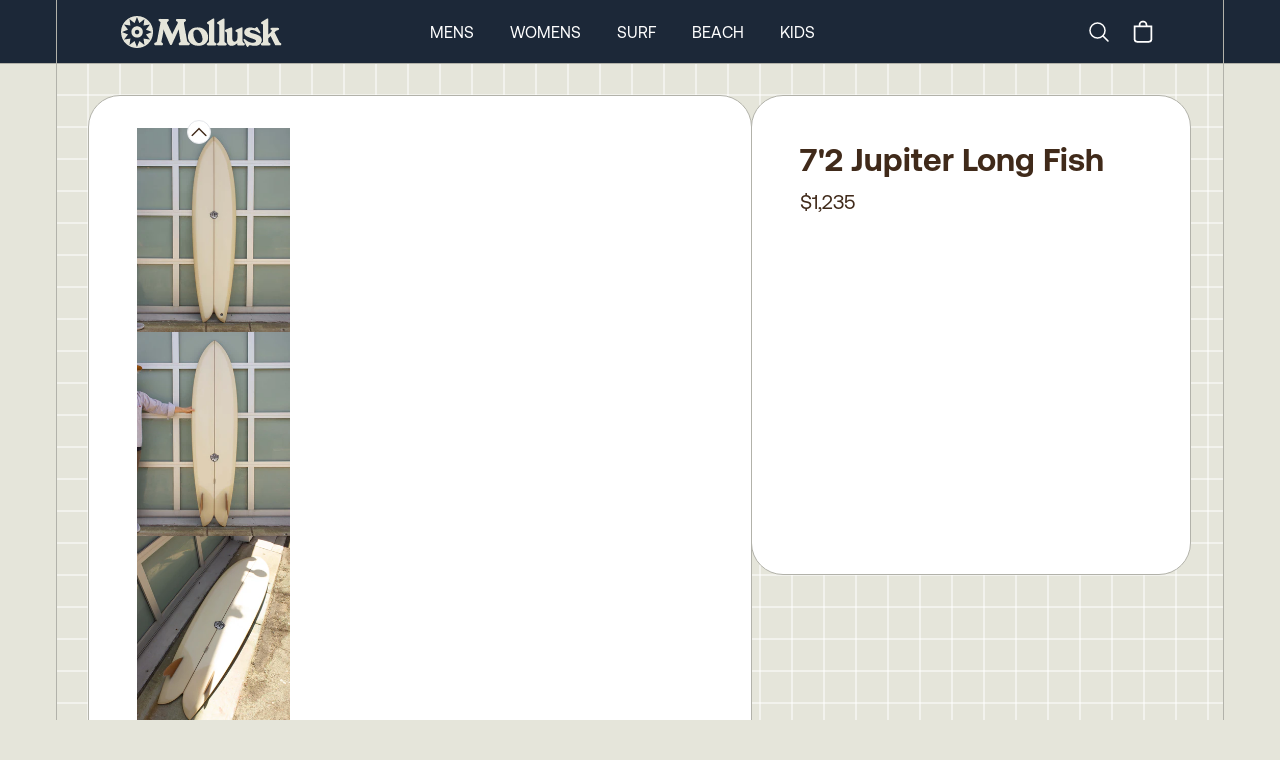

--- FILE ---
content_type: text/html
request_url: https://mollusksurfshop.com/products/72-jupiter-long-fish-180522
body_size: 11703
content:
<!DOCTYPE html><html lang="en"><head><meta charSet="utf-8"/><meta name="viewport" content="width=device-width,initial-scale=1"/><title>7&#x27;2 Jupiter Long Fish</title><meta property="og:title" content="7&#x27;2 Jupiter Long Fish"/><meta property="twitter:title" content="7&#x27;2 Jupiter Long Fish"/><meta name="description" content="Traditional longer fish with a bit more taper to the tail. This pulled in outline creates a bit more of a maneuverable twin fin. From just up the 101, han"/><meta property="og:description" content="Traditional longer fish with a bit more taper to the tail. This pulled in outline creates a bit more of a maneuverable twin fin. From just up the 101, han"/><meta property="twitter:description" content="Traditional longer fish with a bit more taper to the tail. This pulled in outline creates a bit more of a maneuverable twin fin. From just up the 101, han"/><link rel="stylesheet" href="https://cdn.shopify.com/oxygen-v2/24026/8033/16255/2846601/build/_assets/app-6H7CI6DI.css"/><link preload="true" href="public/fonts/Aeonik-Regular.woff2" as="font"/><link preload="true" href="public/fonts/Aeonik-Bold.woff2" as="font"/><link rel="preconnect" href="https://cdn.shopify.com"/><link rel="preconnect" href="https://shop.app"/><link rel="icon" type="image/svg+xml" href="/favicon.svg"/><link rel="alternate icon" href="/favicon.ico"/><link async="" defer="" src="https://static.cdn.prismic.io/prismic.js?new=true&amp;repo=mollusk"/><script async="" src="https://www.googletagmanager.com/gtag/js?id=G-F692VPE3NM" nonce="ebb3ca89f5f50be22dfa70a202561f8c"></script><script nonce="ebb3ca89f5f50be22dfa70a202561f8c">
                  window.gaTrackingId = 'G-F692VPE3NM';
                  window.dataLayer = window.dataLayer || [];
                  function gtag(){dataLayer.push(arguments);}
                  gtag('js', new Date());
                  gtag('config', 'G-F692VPE3NM');
                </script></head><body class="bg-light-grey"><div class="flex min-h-screen flex-col antialiased"><div class="bg-dark-blue text-white w-full sticky top-0 z-50 "><nav class="px-0 md:px-8 lg:px-14 group/top h-12 md:h-[63px] border-b border-bord-grey lg:border-b-0"><div class="mx-auto justify-between lg:hidden lg:border-x border-bord-grey px-5"><div class="flex items-center justify-between py-1 md:py-3 "><button class="rounded-md text-light-grey outline-none focus:border focus:border-gray-400" aria-label="mobile-menu-toggle"><svg xmlns="http://www.w3.org/2000/svg" viewBox="0 0 24 24" fill="currentColor" aria-hidden="true" class="h-10 w-8"><path fill-rule="evenodd" d="M3 6.75A.75.75 0 013.75 6h16.5a.75.75 0 010 1.5H3.75A.75.75 0 013 6.75zM3 12a.75.75 0 01.75-.75h16.5a.75.75 0 010 1.5H3.75A.75.75 0 013 12zm0 5.25a.75.75 0 01.75-.75h16.5a.75.75 0 010 1.5H3.75a.75.75 0 01-.75-.75z" clip-rule="evenodd"></path></svg></button><a rel="prefetch" href="/"><img src="https://cdn.shopify.com/oxygen-v2/24026/8033/16255/2846601/build/_assets/logo-Y7VG4CTT.svg" alt="Logo"/></a><div class="inline-flex items-center justify-center"><a class="hidden lg:block" aria-label="Search" href="/search"><svg xmlns="http://www.w3.org/2000/svg" fill="none" viewBox="0 0 24 24" stroke-width="1.5" stroke="currentColor" class="w-6 h-6 mr-4"><path stroke-linecap="round" stroke-linejoin="round" d="m21 21-5.197-5.197m0 0A7.5 7.5 0 1 0 5.196 5.196a7.5 7.5 0 0 0 10.607 10.607Z"></path></svg><span class="sr-only">Search</span></a><!--$--><button class="relative inline-flex h-8 w-8 items-center justify-center"><svg xmlns="http://www.w3.org/2000/svg" viewBox="0 0 20 20" fill="currentColor" class="h-7 w-7"><title>Bag</title><path fill-rule="evenodd" d="M8.125 5a1.875 1.875 0 0 1 3.75 0v.375h-3.75V5Zm-1.25.375V5a3.125 3.125 0 1 1 6.25 0v.375h3.5V15A2.625 2.625 0 0 1 14 17.625H6A2.625 2.625 0 0 1 3.375 15V5.375h3.5ZM4.625 15V6.625h10.75V15c0 .76-.616 1.375-1.375 1.375H6c-.76 0-1.375-.616-1.375-1.375Z"></path></svg></button><!--/$--></div></div></div><div class="hidden h-16 lg:block md:mx-[-32px] lg:mx-[-56px] px-0 md:px-8 lg:px-14 border-b border-bord-grey"><div class="mx-auto max-w-desktop flex h-full items-center justify-between border border-y-0 border-bord-grey md:px-10 lg:px-16 py-1 md:py-3 group/item"><a class="inline-block" href="/"><img src="https://cdn.shopify.com/oxygen-v2/24026/8033/16255/2846601/build/_assets/logo-Y7VG4CTT.svg" alt="Logo"/></a><div class="inline-flex flex-row h-full items-center space-x-9 mr-0 xl:mr-[12%]"><a class="text-base uppercase cursor-pointer text-center hover:font-semibold" href="/mens">Mens</a><a class="text-base uppercase cursor-pointer text-center hover:font-semibold" href="/womens">Womens</a><a class="text-base uppercase cursor-pointer text-center hover:font-semibold" href="/surf">Surf</a><a class="text-base uppercase cursor-pointer text-center hover:font-semibold" href="/collections/beach-collection">Beach</a><a class="text-base uppercase cursor-pointer text-center hover:font-semibold" href="/collections/kids-newness">Kids</a></div><div class="inline-flex items-center justify-center"><a class="hidden lg:block" aria-label="Search" href="/search"><svg xmlns="http://www.w3.org/2000/svg" fill="none" viewBox="0 0 24 24" stroke-width="1.5" stroke="currentColor" class="w-6 h-6 mr-4"><path stroke-linecap="round" stroke-linejoin="round" d="m21 21-5.197-5.197m0 0A7.5 7.5 0 1 0 5.196 5.196a7.5 7.5 0 0 0 10.607 10.607Z"></path></svg><span class="sr-only">Search</span></a><!--$--><button class="relative inline-flex h-8 w-8 items-center justify-center"><svg xmlns="http://www.w3.org/2000/svg" viewBox="0 0 20 20" fill="currentColor" class="h-7 w-7"><title>Bag</title><path fill-rule="evenodd" d="M8.125 5a1.875 1.875 0 0 1 3.75 0v.375h-3.75V5Zm-1.25.375V5a3.125 3.125 0 1 1 6.25 0v.375h3.5V15A2.625 2.625 0 0 1 14 17.625H6A2.625 2.625 0 0 1 3.375 15V5.375h3.5ZM4.625 15V6.625h10.75V15c0 .76-.616 1.375-1.375 1.375H6c-.76 0-1.375-.616-1.375-1.375Z"></path></svg></button><!--/$--></div></div></div><div class="hidden"><div class="absolute z-90 h-screen w-full left-0 bg-light-grey overflow-scroll pt-0 overscroll-contain"><ul class="w-full border-bord-grey text-dark-brown"><li class="w-full"><div id="mens" class="px-6 bg-light-grey flex justify-between"><span class="text-base my-6 uppercase font-semibold">Mens</span><svg xmlns="http://www.w3.org/2000/svg" viewBox="0 0 24 24" fill="currentColor" aria-hidden="true" class="my-6 inline h-6 w-6"><path fill-rule="evenodd" d="M12.53 16.28a.75.75 0 01-1.06 0l-7.5-7.5a.75.75 0 011.06-1.06L12 14.69l6.97-6.97a.75.75 0 111.06 1.06l-7.5 7.5z" clip-rule="evenodd"></path></svg></div><div class="bg-white px-6 last:border-solid last:border-b last:border-bord-grey"></div></li><li class="w-full"><div id="womens" class="px-6 bg-light-grey flex justify-between"><span class="text-base my-6 uppercase font-semibold">Womens</span><svg xmlns="http://www.w3.org/2000/svg" viewBox="0 0 24 24" fill="currentColor" aria-hidden="true" class="my-6 inline h-6 w-6"><path fill-rule="evenodd" d="M12.53 16.28a.75.75 0 01-1.06 0l-7.5-7.5a.75.75 0 011.06-1.06L12 14.69l6.97-6.97a.75.75 0 111.06 1.06l-7.5 7.5z" clip-rule="evenodd"></path></svg></div><div class="bg-white px-6 last:border-solid last:border-b last:border-bord-grey"></div></li><li class="w-full"><div id="surf" class="px-6 bg-light-grey flex justify-between"><span class="text-base my-6 uppercase font-semibold">Surf</span><svg xmlns="http://www.w3.org/2000/svg" viewBox="0 0 24 24" fill="currentColor" aria-hidden="true" class="my-6 inline h-6 w-6"><path fill-rule="evenodd" d="M12.53 16.28a.75.75 0 01-1.06 0l-7.5-7.5a.75.75 0 011.06-1.06L12 14.69l6.97-6.97a.75.75 0 111.06 1.06l-7.5 7.5z" clip-rule="evenodd"></path></svg></div><div class="bg-white px-6 last:border-solid last:border-b last:border-bord-grey"></div></li><li class="w-full"><div id="beach" class="px-6 bg-light-grey flex justify-between"><span class="text-base my-6 uppercase font-semibold">Beach</span><svg xmlns="http://www.w3.org/2000/svg" viewBox="0 0 24 24" fill="currentColor" aria-hidden="true" class="my-6 inline h-6 w-6"><path fill-rule="evenodd" d="M12.53 16.28a.75.75 0 01-1.06 0l-7.5-7.5a.75.75 0 011.06-1.06L12 14.69l6.97-6.97a.75.75 0 111.06 1.06l-7.5 7.5z" clip-rule="evenodd"></path></svg></div><div class="bg-white px-6 last:border-solid last:border-b last:border-bord-grey"></div></li><li class="w-full"><div id="kids" class="px-6 bg-light-grey flex justify-between"><span class="text-base my-6 uppercase font-semibold">Kids</span><svg xmlns="http://www.w3.org/2000/svg" viewBox="0 0 24 24" fill="currentColor" aria-hidden="true" class="my-6 inline h-6 w-6"><path fill-rule="evenodd" d="M12.53 16.28a.75.75 0 01-1.06 0l-7.5-7.5a.75.75 0 011.06-1.06L12 14.69l6.97-6.97a.75.75 0 111.06 1.06l-7.5 7.5z" clip-rule="evenodd"></path></svg></div><div class="bg-white px-6 last:border-solid last:border-b last:border-bord-grey"></div></li></ul><div class="w-full flex flex-col text-center gap-6 pt-6 bg-white text-bord-grey lg:border-x border-bord-grey h-[115vh]"><div class="flex flex-col gap-6"><form method="get" action="/search" alt="Search" class="px-6 relative group w-full"><input name="q" type="text" placeholder="Search..." class="p-4 rounded-3xl bg-transparent border border-light-grey placeholder-dark-brown w-full leading-none relative focus:outline-none" required="" value=""/><button type="submit" class="absolute right-[45px] top-[16px] w-6 h-6" aria-label="Submit"><svg xmlns="http://www.w3.org/2000/svg" fill="none" viewBox="0 0 24 24" stroke-width="2" stroke="#402a1a" class="w-6 h-6 mr-6"><path stroke-linecap="round" stroke-linejoin="round" d="m21 21-5.197-5.197m0 0A7.5 7.5 0 1 0 5.196 5.196a7.5 7.5 0 0 0 10.607 10.607Z"></path></svg></button></form><div class="text-base font-Aeonik-Bold underline">MOLLUSK SUPPORT</div><div class="text-sm"><a href="https://mollusk.zendesk.com/hc/en-us" target="_blank">Customer Support</a></div><div class="text-sm"><a href="https://support.mollusksurfshop.com/hc/en-us/sections/200114573-Shipping" target="_blank">Shipping Information</a></div><div class="text-sm"><a href="https://mollusk.zendesk.com/hc/en-us/sections/200114563-Returns" target="_blank">Returns</a></div><div class="text-sm"><a href="https://support.mollusksurfshop.com/hc/en-us/articles/4407517712403-Mollusk-Warm-Wetsuit-Warranty-and-Return-Policy" target="_blank">Wetsuit Warranty</a></div><div class="text-sm"><a href="/products/mollusk-money?Title=10">Gift Cards</a></div><div class="text-sm"><a href="https://support.mollusksurfshop.com/hc/en-us/sections/200114563-Returns" target="_blank">FAQs</a></div></div><div class="flex flex-col gap-6"><div class="text-base font-Aeonik-Bold underline">MOLLUSK COMPANY</div><div class="text-sm"><a href="" target="_blank">About Us</a></div><div class="text-sm"><a href="" target="_blank">Find a Store</a></div><div class="text-sm"><a href="/wholesale">Wholesale</a></div></div><div class="flex flex-col gap-6"><div class="text-base font-Aeonik-Bold underline">MOLLUSK LIFE</div><div class="text-sm"><a href="https://www.instagram.com/mollusksurfshop" target="_blank">Instagram</a></div><div class="text-sm"><a href="https://www.youtube.com/@mollusksurfshop8049" target="_blank">Youtube</a></div><div class="text-sm"><a href="https://www.pinterest.com/mollusksurfshop/" target="_blank">Pinterest</a></div></div></div></div></div><div class=" border-bord-grey border-b h-16 flex items-center hidden lg:block px-0 md:px-8 lg:px-14 md:mx-[-32px] lg:mx-[-56px]  transition ease-linear duration-[300ms] opacity-0 !h-0"><div class="group-hover/item:opacity-100 opacity-0 transition ease-linear duration-[300ms] ml-auto mr-auto flex space-x-9 h-full max-w-desktop flex-row flex-wrap items-center justify-center content-evenly border border-y-0 border-bord-grey bg-light-grey text-sm uppercase text-dark-brown"></div></div></nav></div><main role="main" id="mainContent" class="bg-light-grey flex-grow lg:border-b lg:border-bord-grey   products/72-jupiter-long-fish-180522"><div class="block lg:hidden"><div class="px-0 md:px-8 lg:px-14 h-full w-full relative"><div id="prod-background-grid" class="block mx-auto max-w-desktop justify-center [align-items:start] lg:grid-cols-build-2 lg:border-white"><section class="lg:border-x lg:border-bord-grey max-w-desktop mx-auto w-full"><div class="lg:flex md:p-4 xl:p-8 gap-4 xl:gap-8 z-10"><div class="w-full lg:w-[60.1%] lg:basis-[60.1%] lg:max-w-[768px] z-10 flex flex-col"><div class="lg:p-3 xl:px-12 xl:py-8 bg-white lg:rounded-[32px] rounded-b-0 lg:rounded-b-[32px] lg:border lg:border-bord-grey -mx-[1px] -mb-[1px] "><div class="block lg:hidden overflow-hidden "><div class="relative w-full min-h-[min(90vw*1.29,518px)] max-h-[90vh]" style="aspect-ratio:3/4"><div role="group" aria-roledescription="carousel" aria-label="Photos of product"><div class="react-multi-carousel-list pb-0 " dir="ltr"><ul class="react-multi-carousel-track " style="transition:none;overflow:unset;transform:translate3d(0px,0,0)"></ul></div></div></div></div><div class="hidden lg:flex gap-4 aspect-square mt-0 prevent-select relative"><div class="absolute pl-[calc(11%-12px)] -top-2 z-30 cursor-pointer flex justify-center"><svg xmlns="http://www.w3.org/2000/svg" viewBox="0 0 24 24" fill="currentColor" aria-hidden="true" class="h-6 w-6 rounded-full border bg-white"><path fill-rule="evenodd" d="M11.47 7.72a.75.75 0 011.06 0l7.5 7.5a.75.75 0 11-1.06 1.06L12 9.31l-6.97 6.97a.75.75 0 01-1.06-1.06l7.5-7.5z" clip-rule="evenodd"></path></svg></div><div class="relative overflow-scroll overscroll-contain max-w-[153px] w-full"><div class="flex flex-col gap-2 max-h-[700px] overflow-y-scroll thumbnails-area"><div class="cursor-pointer"><div class="w-full h-full relative flex items-center justify-center" style="aspect-ratio:2400 / 3200"><img src="https://cdn.shopify.com/s/files/1/0072/5902/products/72-jupiter-long-fish-522659_300x.jpg?v=1705449020" alt="Image of 7&#x27;2 Jupiter Long Fish in undefined" class="h-full w-full object-contain" loading="lazy" sizes="150px" srcSet="
            https://cdn.shopify.com/s/files/1/0072/5902/products/72-jupiter-long-fish-522659_150x.jpg?v=1705449020 150w,
            https://cdn.shopify.com/s/files/1/0072/5902/products/72-jupiter-long-fish-522659_300x.jpg?v=1705449020 300w
          " style="object-fit:contain;width:100%;height:100%;max-height:100%"/></div></div><div class="cursor-pointer"><div class="w-full h-full relative flex items-center justify-center" style="aspect-ratio:2400 / 3200"><img src="https://cdn.shopify.com/s/files/1/0072/5902/products/72-jupiter-long-fish-135674_300x.jpg?v=1705449020" alt="Image of 7&#x27;2 Jupiter Long Fish in undefined" class="h-full w-full object-contain" loading="lazy" sizes="150px" srcSet="
            https://cdn.shopify.com/s/files/1/0072/5902/products/72-jupiter-long-fish-135674_150x.jpg?v=1705449020 150w,
            https://cdn.shopify.com/s/files/1/0072/5902/products/72-jupiter-long-fish-135674_300x.jpg?v=1705449020 300w
          " style="object-fit:contain;width:100%;height:100%;max-height:100%"/></div></div><div class="cursor-pointer"><div class="w-full h-full relative flex items-center justify-center" style="aspect-ratio:2400 / 3200"><img src="https://cdn.shopify.com/s/files/1/0072/5902/products/72-jupiter-long-fish-946494_300x.jpg?v=1705449020" alt="Image of 7&#x27;2 Jupiter Long Fish in undefined" class="h-full w-full object-contain" loading="lazy" sizes="150px" srcSet="
            https://cdn.shopify.com/s/files/1/0072/5902/products/72-jupiter-long-fish-946494_150x.jpg?v=1705449020 150w,
            https://cdn.shopify.com/s/files/1/0072/5902/products/72-jupiter-long-fish-946494_300x.jpg?v=1705449020 300w
          " style="object-fit:contain;width:100%;height:100%;max-height:100%"/></div></div><div class="cursor-pointer"><div class="w-full h-full relative flex items-center justify-center" style="aspect-ratio:4800 / 3200"><img src="https://cdn.shopify.com/s/files/1/0072/5902/products/72-jupiter-long-fish-367690_300x.jpg?v=1705449020" alt="Image of 7&#x27;2 Jupiter Long Fish in undefined" class="h-full w-full object-contain" loading="lazy" sizes="150px" srcSet="
            https://cdn.shopify.com/s/files/1/0072/5902/products/72-jupiter-long-fish-367690_150x.jpg?v=1705449020 150w,
            https://cdn.shopify.com/s/files/1/0072/5902/products/72-jupiter-long-fish-367690_300x.jpg?v=1705449020 300w
          " style="object-fit:contain;width:100%;height:100%;max-height:100%"/></div></div></div></div><div class="absolute -bottom-3 pl-[calc(11%-12px)] cursor-pointer flex justify-center"><svg xmlns="http://www.w3.org/2000/svg" viewBox="0 0 24 24" fill="currentColor" aria-hidden="true" class="mt-4 h-6 w-6 rounded-full border bg-white"><path fill-rule="evenodd" d="M12.53 16.28a.75.75 0 01-1.06 0l-7.5-7.5a.75.75 0 011.06-1.06L12 14.69l6.97-6.97a.75.75 0 111.06 1.06l-7.5 7.5z" clip-rule="evenodd"></path></svg></div><div class="w-full h-full relative flex items-center justify-center" style="aspect-ratio:2400 / 3200"><img src="https://cdn.shopify.com/s/files/1/0072/5902/products/72-jupiter-long-fish-522659_300x.jpg?v=1705449020" alt="Image of 7&#x27;2 Jupiter Long Fish in undefined" style="transition:opacity 0.3s ease-in-out;object-fit:contain;width:100%;height:100%;max-height:100%" loading="eager" fetchpriority="high" decoding="sync" class="h-full w-full object-contain hover:cursor-pointer opacity-0"/></div><svg xmlns="http://www.w3.org/2000/svg" viewBox="0 0 24 24" fill="currentColor" aria-hidden="true" class="absolute bottom-3 right-3 z-100 w-5 p-1 m-2  text-white cursor-pointer"><path fill-rule="evenodd" d="M8.25 3.75H19.5a.75.75 0 01.75.75v11.25a.75.75 0 01-1.5 0V6.31L5.03 20.03a.75.75 0 01-1.06-1.06L17.69 5.25H8.25a.75.75 0 010-1.5z" clip-rule="evenodd"></path></svg><svg xmlns="http://www.w3.org/2000/svg" viewBox="0 0 24 24" fill="currentColor" aria-hidden="true" class="absolute bottom-0 right-6 z-100 w-5 m-2 p-1 text-white cursor-pointer"><path fill-rule="evenodd" d="M20.03 3.97a.75.75 0 010 1.06L6.31 18.75h9.44a.75.75 0 010 1.5H4.5a.75.75 0 01-.75-.75V8.25a.75.75 0 011.5 0v9.44L18.97 3.97a.75.75 0 011.06 0z" clip-rule="evenodd"></path></svg><div class="hidden"><div class="w-full h-full relative flex items-center justify-center" style="aspect-ratio:2400 / 3200"><img src="https://cdn.shopify.com/s/files/1/0072/5902/products/72-jupiter-long-fish-522659_300x.jpg?v=1705449020" alt="Image of 7&#x27;2 Jupiter Long Fish in undefined" style="transition:opacity 0.3s ease-in-out;object-fit:contain;width:100%;height:100%;max-height:100%" loading="eager" fetchpriority="high" decoding="sync" class="h-full w-full object-contain hover:cursor-pointer opacity-0"/></div><div class="w-full h-full relative flex items-center justify-center" style="aspect-ratio:2400 / 3200"><img src="https://cdn.shopify.com/s/files/1/0072/5902/products/72-jupiter-long-fish-135674_300x.jpg?v=1705449020" alt="Image of 7&#x27;2 Jupiter Long Fish in undefined" style="transition:opacity 0.3s ease-in-out;object-fit:contain;width:100%;height:100%;max-height:100%" loading="lazy" fetchpriority="auto" decoding="async" class="h-full w-full object-contain null opacity-0"/></div><div class="w-full h-full relative flex items-center justify-center" style="aspect-ratio:2400 / 3200"><img src="https://cdn.shopify.com/s/files/1/0072/5902/products/72-jupiter-long-fish-946494_300x.jpg?v=1705449020" alt="Image of 7&#x27;2 Jupiter Long Fish in undefined" style="transition:opacity 0.3s ease-in-out;object-fit:contain;width:100%;height:100%;max-height:100%" loading="lazy" fetchpriority="auto" decoding="async" class="h-full w-full object-contain null opacity-0"/></div><div class="w-full h-full relative flex items-center justify-center" style="aspect-ratio:4800 / 3200"><img src="https://cdn.shopify.com/s/files/1/0072/5902/products/72-jupiter-long-fish-367690_300x.jpg?v=1705449020" alt="Image of 7&#x27;2 Jupiter Long Fish in undefined" style="transition:opacity 0.3s ease-in-out;object-fit:contain;width:100%;height:100%;max-height:100%" loading="lazy" fetchpriority="auto" decoding="async" class="h-full w-full object-contain null opacity-0"/></div></div></div><div style="position:fixed;top:1px;left:1px;width:1px;height:0;padding:0;margin:-1px;overflow:hidden;clip:rect(0, 0, 0, 0);white-space:nowrap;border-width:0;display:none"></div><div style="position:fixed;top:1px;left:1px;width:1px;height:0;padding:0;margin:-1px;overflow:hidden;clip:rect(0, 0, 0, 0);white-space:nowrap;border-width:0;display:none"></div><div class="hidden"><img src="https://cdn.shopify.com/s/files/1/0072/5902/products/72-jupiter-long-fish-522659.jpg?v=1705449020"/><img src="https://cdn.shopify.com/s/files/1/0072/5902/products/72-jupiter-long-fish-135674.jpg?v=1705449020"/><img src="https://cdn.shopify.com/s/files/1/0072/5902/products/72-jupiter-long-fish-946494.jpg?v=1705449020"/><img src="https://cdn.shopify.com/s/files/1/0072/5902/products/72-jupiter-long-fish-367690.jpg?v=1705449020"/><div class="w-full h-full relative flex items-center justify-center" style="aspect-ratio:2400 / 3200"><img src="https://cdn.shopify.com/s/files/1/0072/5902/products/72-jupiter-long-fish-522659_300x.jpg?v=1705449020" alt="Image of 7&#x27;2 Jupiter Long Fish in undefined" style="transition:opacity 0.3s ease-in-out;object-fit:contain;width:100%;height:100%;max-height:100%" loading="eager" fetchpriority="high" decoding="sync" class="h-full w-full object-contain hover:cursor-pointer opacity-0"/></div><div class="w-full h-full relative flex items-center justify-center" style="aspect-ratio:2400 / 3200"><img src="https://cdn.shopify.com/s/files/1/0072/5902/products/72-jupiter-long-fish-135674_300x.jpg?v=1705449020" alt="Image of 7&#x27;2 Jupiter Long Fish in undefined" style="transition:opacity 0.3s ease-in-out;object-fit:contain;width:100%;height:100%;max-height:100%" loading="lazy" fetchpriority="auto" decoding="async" class="h-full w-full object-contain null opacity-0"/></div><div class="w-full h-full relative flex items-center justify-center" style="aspect-ratio:2400 / 3200"><img src="https://cdn.shopify.com/s/files/1/0072/5902/products/72-jupiter-long-fish-946494_300x.jpg?v=1705449020" alt="Image of 7&#x27;2 Jupiter Long Fish in undefined" style="transition:opacity 0.3s ease-in-out;object-fit:contain;width:100%;height:100%;max-height:100%" loading="lazy" fetchpriority="auto" decoding="async" class="h-full w-full object-contain null opacity-0"/></div><div class="w-full h-full relative flex items-center justify-center" style="aspect-ratio:4800 / 3200"><img src="https://cdn.shopify.com/s/files/1/0072/5902/products/72-jupiter-long-fish-367690_300x.jpg?v=1705449020" alt="Image of 7&#x27;2 Jupiter Long Fish in undefined" style="transition:opacity 0.3s ease-in-out;object-fit:contain;width:100%;height:100%;max-height:100%" loading="lazy" fetchpriority="auto" decoding="async" class="h-full w-full object-contain null opacity-0"/></div></div><div class="bg-white w-full lg:hidden grid xl:gap-8 p-6 pt-0 md:pt-6 md:block md:relative "><div class=""><h1 class="text-2xl lg:text-[32px] font-Aeonik-Bold py-3 text-center lg:text-left leading-none ">7&#x27;2 Jupiter Long Fish</h1><h2 class="pb-3 flex mx-auto justify-center"><div class="text-xl leading-none">$1,235</div></h2></div><div class="mt-auto pb-3.5"></div></div></div><div class="lg:hidden mt-0 bg-white lg:rounded-[32px] h-56 text-medium-blue px-8 xl:px-16 flex flex-col justify-center c grid-cols-1 text-sm relative "><div class="absolute w-full top-0 max-h-8 overflow-hidden left-0"><img class="border border-transparent" src="https://cdn.shopify.com/oxygen-v2/24026/8033/16255/2846601/build/_assets/shipping_bars-4GIZSDP2.png" alt="shipping container styling"/></div><div class="flex pb-2"><svg xmlns="http://www.w3.org/2000/svg" viewBox="0 0 24 24" fill="currentColor" aria-hidden="true" class=" w-6 h-5 text-[#E53900] mr-3 mt-1 min-w-[20px]"><path fill-rule="evenodd" d="M12.97 3.97a.75.75 0 011.06 0l7.5 7.5a.75.75 0 010 1.06l-7.5 7.5a.75.75 0 11-1.06-1.06l6.22-6.22H3a.75.75 0 010-1.5h16.19l-6.22-6.22a.75.75 0 010-1.06z" clip-rule="evenodd"></path></svg><span>Pick up today in <!-- -->Venice Beach</span></div><div class="flex pb-2"><svg xmlns="http://www.w3.org/2000/svg" viewBox="0 0 24 24" fill="currentColor" aria-hidden="true" class="w-6 h-5 text-[#E53900] mr-3 mt-1 min-w-[20px]"><path fill-rule="evenodd" d="M12.97 3.97a.75.75 0 011.06 0l7.5 7.5a.75.75 0 010 1.06l-7.5 7.5a.75.75 0 11-1.06-1.06l6.22-6.22H3a.75.75 0 010-1.5h16.19l-6.22-6.22a.75.75 0 010-1.06z" clip-rule="evenodd"></path></svg><span>Transfer to another shop for <b>$50</b></span></div><div class="flex pb-2"><svg xmlns="http://www.w3.org/2000/svg" viewBox="0 0 24 24" fill="currentColor" aria-hidden="true" class="w-6 h-5 text-[#E53900] mr-3 mt-1 min-w-[20px]"><path fill-rule="evenodd" d="M12.97 3.97a.75.75 0 011.06 0l7.5 7.5a.75.75 0 010 1.06l-7.5 7.5a.75.75 0 11-1.06-1.06l6.22-6.22H3a.75.75 0 010-1.5h16.19l-6.22-6.22a.75.75 0 010-1.06z" clip-rule="evenodd"></path></svg><div class="inline-flex flex-wrap"><span>Door to door delivery for as low as <b>$300</b> to U.S. and Japan<!-- --> - <div style="position:fixed;top:1px;left:1px;width:1px;height:0;padding:0;margin:-1px;overflow:hidden;clip:rect(0, 0, 0, 0);white-space:nowrap;border-width:0;display:none"></div><span class="underline cursor-pointer">See Rates</span></span></div></div><div class="flex"><svg xmlns="http://www.w3.org/2000/svg" viewBox="0 0 24 24" fill="currentColor" aria-hidden="true" class="w-6 h-5 text-[#E53900] mr-3 mt-1 min-w-[20px]"><path fill-rule="evenodd" d="M12.97 3.97a.75.75 0 011.06 0l7.5 7.5a.75.75 0 010 1.06l-7.5 7.5a.75.75 0 11-1.06-1.06l6.22-6.22H3a.75.75 0 010-1.5h16.19l-6.22-6.22a.75.75 0 010-1.06z" clip-rule="evenodd"></path></svg><span>Shipping international? Email <a href="mailto:surfboards@mollusksurfshop.com">surfboards@mollusksurfshop.com</a></span></div><div class="absolute w-full bottom-0 max-h-8 overflow-hidden left-0"><img class="lg:rounded-b-[32px] lg:border border-transparent" src="https://cdn.shopify.com/oxygen-v2/24026/8033/16255/2846601/build/_assets/shipping_bars-4GIZSDP2.png" alt="shipping container styling"/></div></div><div class="flex flex-col bg-dark-gold-2 lg:rounded-[32px] lg:flex lg:flex-row lg:max-h-[512px] lg:mt-4 xl:mt-8"><div class="w-full lg:w-1/2 lg:rounded-t-[32px] lg:rounded-l-[32px] lg:rounded-tr-none max-h-full md:max-h-[364px] lg:max-h-full md:border border-b-0 md:border-b-1 md:border-r-0 lg:border-bord-grey md:mr-0 md:-mb-[1px] lg:mb-0 prose text-dark-brown bg-dark-gold-2 p-8 lg:pt-6 xl:p-12 text-base text-center lg:text-left md:text-xl overflow-scroll"><div class="h-full overflow-scroll lg:-mr-6"><div class="text-center border-b border-dashed border-dark-brown pb-2 mb-6 lg:mr-6 text-base font-Aeonik-Bold">PRODUCT DETAILS</div><div class="lg:mb-8 lg:mr-6 product_description whitespace-normal text-left"><p>Traditional longer fish with a bit more taper to the tail. This pulled in outline creates a bit more of a maneuverable twin fin. From just up the 101, hand-shaped by Dustin Baker. </p>
 <p>Length: 7'2</p>
 <p>Wide Point: 20 1/4"</p>
 <p>Thickness: 2 5/8"</p>
 <p> </p></div></div></div><div class="w-full h-full lg:w-1/2 overflow-scroll bg-dark-gold-2 lg:bg-transparent p-4 pt-0 lg:p-0 lg:rounded-b-[32px] lg:rounded-r-[32px] lg:rounded-l-none lg:border md:border-t-1 border-t-0 md:border-l-0 lg:border-bord-grey md:ml-0 lg:mb-0"><img src="https://cdn.shopify.com/s/files/1/0072/5902/products/72-jupiter-long-fish-152861_300x.jpg?v=1705449020" alt="7&#x27;2 Jupiter Long Fish - Mollusk Surf Shop - description" loading="lazy" fetchpriority="low" decoding="async" class="h-full w-full object-cover rounded-[8px] lg:lg:rounded-l-none lg:rounded-r-[32px] opacity-0" style="transition:opacity 0.3s ease-in-out"/></div></div><div class="mt-0 md:mt-4 xl:mt-8  lg:mb-0 lg:border lg:border-bord-grey  lg:rounded-[32px]"><div class="relative w-full max-w-desktop mr-auto ml-auto items-center lg:border-x border-bord-grey relative overflow-hidden lg:rounded-[32px]"><div class="block relative lg:hidden -mt-[6.5px] -mb-[6.5px]"><div><mux-player data-mux-player-react-lazy-placeholder="true" placeholder="https://image.mux.com/vAZSRH7tV0002pcnuTHQHPjfYGl302Fzo02bVy6RIMorsxo/thumbnail.jpg?time=0&amp;width=300" style="--mux-player-react-lazy-placeholder:url(https://image.mux.com/vAZSRH7tV0002pcnuTHQHPjfYGl302Fzo02bVy6RIMorsxo/thumbnail.jpg?time=0&amp;width=300);;aspect-ratio:1" className="hide-controls lg:border-b lg:border-bord-grey" nohotkeys="true" aria-hidden="true" tabIndex="-1"><div data-mux-player-react-lazy-placeholder-overlay="true"></div></mux-player><style>
        mux-player[data-mux-player-react-lazy-placeholder] {
          aspect-ratio: 16/9;
          display: block;
          background-color: var(--media-background-color, #000);
          width: 100%;
          position: relative;
          background-image: var(--mux-player-react-lazy-placeholder);
          background-repeat: no-repeat;
          background-size: var(--media-object-fit, contain);
          background-position: var(--media-object-position, 50% 50%);
          --controls: none;
          --controls-backdrop-color: rgba(0, 0, 0, 0.6);
        }
        mux-player [data-mux-player-react-lazy-placeholder-overlay] {
          position: absolute;
          inset: 0;
          background-color: var(--controls-backdrop-color);
        }
      </style><div class="absolute bottom-7 right-6 max-w-12 max-h-12 "><button class="rounded-full border border-white bg-transparent p-2 text-white hover:bg-light-grey hover:bg-opacity-30 w-12 h-12" aria-label="Play/Pause video"><svg xmlns="http://www.w3.org/2000/svg" viewBox="0 0 20 20" fill="currentColor" aria-hidden="true" class="h-4 w-4 mx-auto"><path d="M5.75 3a.75.75 0 00-.75.75v12.5c0 .414.336.75.75.75h1.5a.75.75 0 00.75-.75V3.75A.75.75 0 007.25 3h-1.5zM12.75 3a.75.75 0 00-.75.75v12.5c0 .414.336.75.75.75h1.5a.75.75 0 00.75-.75V3.75a.75.75 0 00-.75-.75h-1.5z"></path></svg></button></div></div></div><div class="hidden relative lg:block -mb-[6.5px] -mx-[1px]"><mux-player data-mux-player-react-lazy-placeholder="true" placeholder="https://image.mux.com/3QpYk88RI8r93uuyQi3lfkQ9b001iV00NF1sFD4bM8RT00/thumbnail.jpg?time=0&amp;width=300" style="--mux-player-react-lazy-placeholder:url(https://image.mux.com/3QpYk88RI8r93uuyQi3lfkQ9b001iV00NF1sFD4bM8RT00/thumbnail.jpg?time=0&amp;width=300);;aspect-ratio:1.7777777777777777" className="hide-controls" nohotkeys="true" aria-hidden="true" tabIndex="-1"><div data-mux-player-react-lazy-placeholder-overlay="true"></div></mux-player><style>
        mux-player[data-mux-player-react-lazy-placeholder] {
          aspect-ratio: 16/9;
          display: block;
          background-color: var(--media-background-color, #000);
          width: 100%;
          position: relative;
          background-image: var(--mux-player-react-lazy-placeholder);
          background-repeat: no-repeat;
          background-size: var(--media-object-fit, contain);
          background-position: var(--media-object-position, 50% 50%);
          --controls: none;
          --controls-backdrop-color: rgba(0, 0, 0, 0.6);
        }
        mux-player [data-mux-player-react-lazy-placeholder-overlay] {
          position: absolute;
          inset: 0;
          background-color: var(--controls-backdrop-color);
        }
      </style><div class="absolute bottom-7 right-6 "><button class="rounded-full border border-white bg-transparent p-2 text-white hover:bg-light-grey hover:bg-opacity-30 w-12 h-12" aria-label="Play/Pause video"><svg xmlns="http://www.w3.org/2000/svg" viewBox="0 0 20 20" fill="currentColor" aria-hidden="true" class="h-4 w-4 mx-auto"><path d="M5.75 3a.75.75 0 00-.75.75v12.5c0 .414.336.75.75.75h1.5a.75.75 0 00.75-.75V3.75A.75.75 0 007.25 3h-1.5zM12.75 3a.75.75 0 00-.75.75v12.5c0 .414.336.75.75.75h1.5a.75.75 0 00.75-.75V3.75a.75.75 0 00-.75-.75h-1.5z"></path></svg></button></div></div></div></div><div class="mt-4 xl:mt-8 bg-white rounded-[32px] text-medium-blue px-4 py-12 lg:flex hidden flex-col justify-center items-left grid-cols-1 text-base relative "><div class="absolute w-full top-0 max-h-8 overflow-hidden left-0"><img class="rounded-t-[32px] lg:border border-transparent" src="https://cdn.shopify.com/oxygen-v2/24026/8033/16255/2846601/build/_assets/shipping_surfboard-ZYLXZ3AE.png" alt="shipping container styling"/></div><div class="pl-10"><div class="flex pb-2"><svg xmlns="http://www.w3.org/2000/svg" viewBox="0 0 24 24" fill="currentColor" aria-hidden="true" class=" w-6 h-5 text-[#E53900] mr-3 mt-1 min-w-[20px]"><path fill-rule="evenodd" d="M12.97 3.97a.75.75 0 011.06 0l7.5 7.5a.75.75 0 010 1.06l-7.5 7.5a.75.75 0 11-1.06-1.06l6.22-6.22H3a.75.75 0 010-1.5h16.19l-6.22-6.22a.75.75 0 010-1.06z" clip-rule="evenodd"></path></svg><span>Pick up today in <!-- -->Venice Beach</span></div><div class="flex pb-2"><svg xmlns="http://www.w3.org/2000/svg" viewBox="0 0 24 24" fill="currentColor" aria-hidden="true" class="w-6 h-5 text-[#E53900] mr-3 mt-1 min-w-[20px]"><path fill-rule="evenodd" d="M12.97 3.97a.75.75 0 011.06 0l7.5 7.5a.75.75 0 010 1.06l-7.5 7.5a.75.75 0 11-1.06-1.06l6.22-6.22H3a.75.75 0 010-1.5h16.19l-6.22-6.22a.75.75 0 010-1.06z" clip-rule="evenodd"></path></svg><span>Transfer to another shop for <b>$50</b></span></div><div class="flex pb-2"><svg xmlns="http://www.w3.org/2000/svg" viewBox="0 0 24 24" fill="currentColor" aria-hidden="true" class="w-6 h-5 text-[#E53900] mr-3 mt-1 min-w-[20px]"><path fill-rule="evenodd" d="M12.97 3.97a.75.75 0 011.06 0l7.5 7.5a.75.75 0 010 1.06l-7.5 7.5a.75.75 0 11-1.06-1.06l6.22-6.22H3a.75.75 0 010-1.5h16.19l-6.22-6.22a.75.75 0 010-1.06z" clip-rule="evenodd"></path></svg><div class="inline-flex flex-wrap"><span>Door to door delivery for as low as <b>$300</b> to U.S. and Japan<!-- --> - <div style="position:fixed;top:1px;left:1px;width:1px;height:0;padding:0;margin:-1px;overflow:hidden;clip:rect(0, 0, 0, 0);white-space:nowrap;border-width:0;display:none"></div><span class="underline cursor-pointer">See Rates</span></span></div></div><div class="flex"><svg xmlns="http://www.w3.org/2000/svg" viewBox="0 0 24 24" fill="currentColor" aria-hidden="true" class="w-6 h-5 text-[#E53900] mr-3 mt-1 min-w-[20px]"><path fill-rule="evenodd" d="M12.97 3.97a.75.75 0 011.06 0l7.5 7.5a.75.75 0 010 1.06l-7.5 7.5a.75.75 0 11-1.06-1.06l6.22-6.22H3a.75.75 0 010-1.5h16.19l-6.22-6.22a.75.75 0 010-1.06z" clip-rule="evenodd"></path></svg><span>Shipping international? Email <a href="mailto:surfboards@mollusksurfshop.com">surfboards@mollusksurfshop.com</a></span></div></div><div class="absolute w-full bottom-0 max-h-8 overflow-hidden left-0"><img class="rounded-b-[32px] lg:border border-transparent" src="https://cdn.shopify.com/oxygen-v2/24026/8033/16255/2846601/build/_assets/shipping_surfboard-ZYLXZ3AE.png" alt="shipping container styling"/></div></div></div><div class="lg:basis-[39.9%] xl:w-full max-w-[478px] min-w-[336px] hidden lg:block lg:sticky lg:mx-auto top-16 h-fit"><div class="bg-white w-full xl:min-h-[480px] lg:rounded-[32px] grid p-12 lg:border lg:border-bord-grey"><div class=""><h1 class="text-[32px] text- font-Aeonik-Bold pb-4 leading-none">7&#x27;2 Jupiter Long Fish</h1><h2 class="pb-4 flex leading-none"><div class="text-xl leading-none">$1,235</div></h2></div><div class="mt-auto"></div></div></div></div></section></div></div></div><div class="hidden lg:block"><div class="px-0 md:px-8 lg:px-14 h-full w-full relative"><div id="prod-background-grid" class="block mx-auto max-w-desktop justify-center [align-items:start] lg:grid-cols-build-2 lg:border-white"><section class="lg:border-x lg:border-bord-grey max-w-desktop mx-auto w-full"><div class="lg:flex md:p-4 xl:p-8 gap-4 xl:gap-8 z-10"><div class="w-full lg:w-[60.1%] lg:basis-[60.1%] lg:max-w-[768px] z-10 flex flex-col"><div class="lg:p-3 xl:px-12 xl:py-8 bg-white lg:rounded-[32px] rounded-b-0 lg:rounded-b-[32px] lg:border lg:border-bord-grey -mx-[1px] -mb-[1px] "><div class="block lg:hidden overflow-hidden "><div class="relative w-full min-h-[min(90vw*1.29,518px)] max-h-[90vh]" style="aspect-ratio:3/4"><div role="group" aria-roledescription="carousel" aria-label="Photos of product"><div class="react-multi-carousel-list pb-0 " dir="ltr"><ul class="react-multi-carousel-track " style="transition:none;overflow:unset;transform:translate3d(0px,0,0)"></ul></div></div></div></div><div class="hidden lg:flex gap-4 aspect-square mt-0 prevent-select relative"><div class="absolute pl-[calc(11%-12px)] -top-2 z-30 cursor-pointer flex justify-center"><svg xmlns="http://www.w3.org/2000/svg" viewBox="0 0 24 24" fill="currentColor" aria-hidden="true" class="h-6 w-6 rounded-full border bg-white"><path fill-rule="evenodd" d="M11.47 7.72a.75.75 0 011.06 0l7.5 7.5a.75.75 0 11-1.06 1.06L12 9.31l-6.97 6.97a.75.75 0 01-1.06-1.06l7.5-7.5z" clip-rule="evenodd"></path></svg></div><div class="relative overflow-scroll overscroll-contain max-w-[153px] w-full"><div class="flex flex-col gap-2 max-h-[700px] overflow-y-scroll thumbnails-area"><div class="cursor-pointer"><div class="w-full h-full relative flex items-center justify-center" style="aspect-ratio:2400 / 3200"><img src="https://cdn.shopify.com/s/files/1/0072/5902/products/72-jupiter-long-fish-522659_300x.jpg?v=1705449020" alt="Image of 7&#x27;2 Jupiter Long Fish in undefined" class="h-full w-full object-contain" loading="lazy" sizes="150px" srcSet="
            https://cdn.shopify.com/s/files/1/0072/5902/products/72-jupiter-long-fish-522659_150x.jpg?v=1705449020 150w,
            https://cdn.shopify.com/s/files/1/0072/5902/products/72-jupiter-long-fish-522659_300x.jpg?v=1705449020 300w
          " style="object-fit:contain;width:100%;height:100%;max-height:100%"/></div></div><div class="cursor-pointer"><div class="w-full h-full relative flex items-center justify-center" style="aspect-ratio:2400 / 3200"><img src="https://cdn.shopify.com/s/files/1/0072/5902/products/72-jupiter-long-fish-135674_300x.jpg?v=1705449020" alt="Image of 7&#x27;2 Jupiter Long Fish in undefined" class="h-full w-full object-contain" loading="lazy" sizes="150px" srcSet="
            https://cdn.shopify.com/s/files/1/0072/5902/products/72-jupiter-long-fish-135674_150x.jpg?v=1705449020 150w,
            https://cdn.shopify.com/s/files/1/0072/5902/products/72-jupiter-long-fish-135674_300x.jpg?v=1705449020 300w
          " style="object-fit:contain;width:100%;height:100%;max-height:100%"/></div></div><div class="cursor-pointer"><div class="w-full h-full relative flex items-center justify-center" style="aspect-ratio:2400 / 3200"><img src="https://cdn.shopify.com/s/files/1/0072/5902/products/72-jupiter-long-fish-946494_300x.jpg?v=1705449020" alt="Image of 7&#x27;2 Jupiter Long Fish in undefined" class="h-full w-full object-contain" loading="lazy" sizes="150px" srcSet="
            https://cdn.shopify.com/s/files/1/0072/5902/products/72-jupiter-long-fish-946494_150x.jpg?v=1705449020 150w,
            https://cdn.shopify.com/s/files/1/0072/5902/products/72-jupiter-long-fish-946494_300x.jpg?v=1705449020 300w
          " style="object-fit:contain;width:100%;height:100%;max-height:100%"/></div></div><div class="cursor-pointer"><div class="w-full h-full relative flex items-center justify-center" style="aspect-ratio:4800 / 3200"><img src="https://cdn.shopify.com/s/files/1/0072/5902/products/72-jupiter-long-fish-367690_300x.jpg?v=1705449020" alt="Image of 7&#x27;2 Jupiter Long Fish in undefined" class="h-full w-full object-contain" loading="lazy" sizes="150px" srcSet="
            https://cdn.shopify.com/s/files/1/0072/5902/products/72-jupiter-long-fish-367690_150x.jpg?v=1705449020 150w,
            https://cdn.shopify.com/s/files/1/0072/5902/products/72-jupiter-long-fish-367690_300x.jpg?v=1705449020 300w
          " style="object-fit:contain;width:100%;height:100%;max-height:100%"/></div></div></div></div><div class="absolute -bottom-3 pl-[calc(11%-12px)] cursor-pointer flex justify-center"><svg xmlns="http://www.w3.org/2000/svg" viewBox="0 0 24 24" fill="currentColor" aria-hidden="true" class="mt-4 h-6 w-6 rounded-full border bg-white"><path fill-rule="evenodd" d="M12.53 16.28a.75.75 0 01-1.06 0l-7.5-7.5a.75.75 0 011.06-1.06L12 14.69l6.97-6.97a.75.75 0 111.06 1.06l-7.5 7.5z" clip-rule="evenodd"></path></svg></div><div class="w-full h-full relative flex items-center justify-center" style="aspect-ratio:2400 / 3200"><img src="https://cdn.shopify.com/s/files/1/0072/5902/products/72-jupiter-long-fish-522659_300x.jpg?v=1705449020" alt="Image of 7&#x27;2 Jupiter Long Fish in undefined" style="transition:opacity 0.3s ease-in-out;object-fit:contain;width:100%;height:100%;max-height:100%" loading="eager" fetchpriority="high" decoding="sync" class="h-full w-full object-contain hover:cursor-pointer opacity-0"/></div><svg xmlns="http://www.w3.org/2000/svg" viewBox="0 0 24 24" fill="currentColor" aria-hidden="true" class="absolute bottom-3 right-3 z-100 w-5 p-1 m-2  text-white cursor-pointer"><path fill-rule="evenodd" d="M8.25 3.75H19.5a.75.75 0 01.75.75v11.25a.75.75 0 01-1.5 0V6.31L5.03 20.03a.75.75 0 01-1.06-1.06L17.69 5.25H8.25a.75.75 0 010-1.5z" clip-rule="evenodd"></path></svg><svg xmlns="http://www.w3.org/2000/svg" viewBox="0 0 24 24" fill="currentColor" aria-hidden="true" class="absolute bottom-0 right-6 z-100 w-5 m-2 p-1 text-white cursor-pointer"><path fill-rule="evenodd" d="M20.03 3.97a.75.75 0 010 1.06L6.31 18.75h9.44a.75.75 0 010 1.5H4.5a.75.75 0 01-.75-.75V8.25a.75.75 0 011.5 0v9.44L18.97 3.97a.75.75 0 011.06 0z" clip-rule="evenodd"></path></svg><div class="hidden"><div class="w-full h-full relative flex items-center justify-center" style="aspect-ratio:2400 / 3200"><img src="https://cdn.shopify.com/s/files/1/0072/5902/products/72-jupiter-long-fish-522659_300x.jpg?v=1705449020" alt="Image of 7&#x27;2 Jupiter Long Fish in undefined" style="transition:opacity 0.3s ease-in-out;object-fit:contain;width:100%;height:100%;max-height:100%" loading="eager" fetchpriority="high" decoding="sync" class="h-full w-full object-contain hover:cursor-pointer opacity-0"/></div><div class="w-full h-full relative flex items-center justify-center" style="aspect-ratio:2400 / 3200"><img src="https://cdn.shopify.com/s/files/1/0072/5902/products/72-jupiter-long-fish-135674_300x.jpg?v=1705449020" alt="Image of 7&#x27;2 Jupiter Long Fish in undefined" style="transition:opacity 0.3s ease-in-out;object-fit:contain;width:100%;height:100%;max-height:100%" loading="lazy" fetchpriority="auto" decoding="async" class="h-full w-full object-contain null opacity-0"/></div><div class="w-full h-full relative flex items-center justify-center" style="aspect-ratio:2400 / 3200"><img src="https://cdn.shopify.com/s/files/1/0072/5902/products/72-jupiter-long-fish-946494_300x.jpg?v=1705449020" alt="Image of 7&#x27;2 Jupiter Long Fish in undefined" style="transition:opacity 0.3s ease-in-out;object-fit:contain;width:100%;height:100%;max-height:100%" loading="lazy" fetchpriority="auto" decoding="async" class="h-full w-full object-contain null opacity-0"/></div><div class="w-full h-full relative flex items-center justify-center" style="aspect-ratio:4800 / 3200"><img src="https://cdn.shopify.com/s/files/1/0072/5902/products/72-jupiter-long-fish-367690_300x.jpg?v=1705449020" alt="Image of 7&#x27;2 Jupiter Long Fish in undefined" style="transition:opacity 0.3s ease-in-out;object-fit:contain;width:100%;height:100%;max-height:100%" loading="lazy" fetchpriority="auto" decoding="async" class="h-full w-full object-contain null opacity-0"/></div></div></div><div style="position:fixed;top:1px;left:1px;width:1px;height:0;padding:0;margin:-1px;overflow:hidden;clip:rect(0, 0, 0, 0);white-space:nowrap;border-width:0;display:none"></div><div style="position:fixed;top:1px;left:1px;width:1px;height:0;padding:0;margin:-1px;overflow:hidden;clip:rect(0, 0, 0, 0);white-space:nowrap;border-width:0;display:none"></div><div class="hidden"><img src="https://cdn.shopify.com/s/files/1/0072/5902/products/72-jupiter-long-fish-522659.jpg?v=1705449020"/><img src="https://cdn.shopify.com/s/files/1/0072/5902/products/72-jupiter-long-fish-135674.jpg?v=1705449020"/><img src="https://cdn.shopify.com/s/files/1/0072/5902/products/72-jupiter-long-fish-946494.jpg?v=1705449020"/><img src="https://cdn.shopify.com/s/files/1/0072/5902/products/72-jupiter-long-fish-367690.jpg?v=1705449020"/><div class="w-full h-full relative flex items-center justify-center" style="aspect-ratio:2400 / 3200"><img src="https://cdn.shopify.com/s/files/1/0072/5902/products/72-jupiter-long-fish-522659_300x.jpg?v=1705449020" alt="Image of 7&#x27;2 Jupiter Long Fish in undefined" style="transition:opacity 0.3s ease-in-out;object-fit:contain;width:100%;height:100%;max-height:100%" loading="eager" fetchpriority="high" decoding="sync" class="h-full w-full object-contain hover:cursor-pointer opacity-0"/></div><div class="w-full h-full relative flex items-center justify-center" style="aspect-ratio:2400 / 3200"><img src="https://cdn.shopify.com/s/files/1/0072/5902/products/72-jupiter-long-fish-135674_300x.jpg?v=1705449020" alt="Image of 7&#x27;2 Jupiter Long Fish in undefined" style="transition:opacity 0.3s ease-in-out;object-fit:contain;width:100%;height:100%;max-height:100%" loading="lazy" fetchpriority="auto" decoding="async" class="h-full w-full object-contain null opacity-0"/></div><div class="w-full h-full relative flex items-center justify-center" style="aspect-ratio:2400 / 3200"><img src="https://cdn.shopify.com/s/files/1/0072/5902/products/72-jupiter-long-fish-946494_300x.jpg?v=1705449020" alt="Image of 7&#x27;2 Jupiter Long Fish in undefined" style="transition:opacity 0.3s ease-in-out;object-fit:contain;width:100%;height:100%;max-height:100%" loading="lazy" fetchpriority="auto" decoding="async" class="h-full w-full object-contain null opacity-0"/></div><div class="w-full h-full relative flex items-center justify-center" style="aspect-ratio:4800 / 3200"><img src="https://cdn.shopify.com/s/files/1/0072/5902/products/72-jupiter-long-fish-367690_300x.jpg?v=1705449020" alt="Image of 7&#x27;2 Jupiter Long Fish in undefined" style="transition:opacity 0.3s ease-in-out;object-fit:contain;width:100%;height:100%;max-height:100%" loading="lazy" fetchpriority="auto" decoding="async" class="h-full w-full object-contain null opacity-0"/></div></div><div class="bg-white w-full lg:hidden grid xl:gap-8 p-6 pt-0 md:pt-6 md:block md:relative "><div class=""><h1 class="text-2xl lg:text-[32px] font-Aeonik-Bold py-3 text-center lg:text-left leading-none ">7&#x27;2 Jupiter Long Fish</h1><h2 class="pb-3 flex mx-auto justify-center"><div class="text-xl leading-none">$1,235</div></h2></div><div class="mt-auto pb-3.5"></div></div></div><div class="lg:hidden mt-0 bg-white lg:rounded-[32px] h-56 text-medium-blue px-8 xl:px-16 flex flex-col justify-center c grid-cols-1 text-sm relative "><div class="absolute w-full top-0 max-h-8 overflow-hidden left-0"><img class="border border-transparent" src="https://cdn.shopify.com/oxygen-v2/24026/8033/16255/2846601/build/_assets/shipping_bars-4GIZSDP2.png" alt="shipping container styling"/></div><div class="flex pb-2"><svg xmlns="http://www.w3.org/2000/svg" viewBox="0 0 24 24" fill="currentColor" aria-hidden="true" class=" w-6 h-5 text-[#E53900] mr-3 mt-1 min-w-[20px]"><path fill-rule="evenodd" d="M12.97 3.97a.75.75 0 011.06 0l7.5 7.5a.75.75 0 010 1.06l-7.5 7.5a.75.75 0 11-1.06-1.06l6.22-6.22H3a.75.75 0 010-1.5h16.19l-6.22-6.22a.75.75 0 010-1.06z" clip-rule="evenodd"></path></svg><span>Pick up today in <!-- -->Venice Beach</span></div><div class="flex pb-2"><svg xmlns="http://www.w3.org/2000/svg" viewBox="0 0 24 24" fill="currentColor" aria-hidden="true" class="w-6 h-5 text-[#E53900] mr-3 mt-1 min-w-[20px]"><path fill-rule="evenodd" d="M12.97 3.97a.75.75 0 011.06 0l7.5 7.5a.75.75 0 010 1.06l-7.5 7.5a.75.75 0 11-1.06-1.06l6.22-6.22H3a.75.75 0 010-1.5h16.19l-6.22-6.22a.75.75 0 010-1.06z" clip-rule="evenodd"></path></svg><span>Transfer to another shop for <b>$50</b></span></div><div class="flex pb-2"><svg xmlns="http://www.w3.org/2000/svg" viewBox="0 0 24 24" fill="currentColor" aria-hidden="true" class="w-6 h-5 text-[#E53900] mr-3 mt-1 min-w-[20px]"><path fill-rule="evenodd" d="M12.97 3.97a.75.75 0 011.06 0l7.5 7.5a.75.75 0 010 1.06l-7.5 7.5a.75.75 0 11-1.06-1.06l6.22-6.22H3a.75.75 0 010-1.5h16.19l-6.22-6.22a.75.75 0 010-1.06z" clip-rule="evenodd"></path></svg><div class="inline-flex flex-wrap"><span>Door to door delivery for as low as <b>$300</b> to U.S. and Japan<!-- --> - <div style="position:fixed;top:1px;left:1px;width:1px;height:0;padding:0;margin:-1px;overflow:hidden;clip:rect(0, 0, 0, 0);white-space:nowrap;border-width:0;display:none"></div><span class="underline cursor-pointer">See Rates</span></span></div></div><div class="flex"><svg xmlns="http://www.w3.org/2000/svg" viewBox="0 0 24 24" fill="currentColor" aria-hidden="true" class="w-6 h-5 text-[#E53900] mr-3 mt-1 min-w-[20px]"><path fill-rule="evenodd" d="M12.97 3.97a.75.75 0 011.06 0l7.5 7.5a.75.75 0 010 1.06l-7.5 7.5a.75.75 0 11-1.06-1.06l6.22-6.22H3a.75.75 0 010-1.5h16.19l-6.22-6.22a.75.75 0 010-1.06z" clip-rule="evenodd"></path></svg><span>Shipping international? Email <a href="mailto:surfboards@mollusksurfshop.com">surfboards@mollusksurfshop.com</a></span></div><div class="absolute w-full bottom-0 max-h-8 overflow-hidden left-0"><img class="lg:rounded-b-[32px] lg:border border-transparent" src="https://cdn.shopify.com/oxygen-v2/24026/8033/16255/2846601/build/_assets/shipping_bars-4GIZSDP2.png" alt="shipping container styling"/></div></div><div class="flex flex-col bg-dark-gold-2 lg:rounded-[32px] lg:flex lg:flex-row lg:max-h-[512px] lg:mt-4 xl:mt-8"><div class="w-full lg:w-1/2 lg:rounded-t-[32px] lg:rounded-l-[32px] lg:rounded-tr-none max-h-full md:max-h-[364px] lg:max-h-full md:border border-b-0 md:border-b-1 md:border-r-0 lg:border-bord-grey md:mr-0 md:-mb-[1px] lg:mb-0 prose text-dark-brown bg-dark-gold-2 p-8 lg:pt-6 xl:p-12 text-base text-center lg:text-left md:text-xl overflow-scroll"><div class="h-full overflow-scroll lg:-mr-6"><div class="text-center border-b border-dashed border-dark-brown pb-2 mb-6 lg:mr-6 text-base font-Aeonik-Bold">PRODUCT DETAILS</div><div class="lg:mb-8 lg:mr-6 product_description whitespace-normal text-left"><p>Traditional longer fish with a bit more taper to the tail. This pulled in outline creates a bit more of a maneuverable twin fin. From just up the 101, hand-shaped by Dustin Baker. </p>
 <p>Length: 7'2</p>
 <p>Wide Point: 20 1/4"</p>
 <p>Thickness: 2 5/8"</p>
 <p> </p></div></div></div><div class="w-full h-full lg:w-1/2 overflow-scroll bg-dark-gold-2 lg:bg-transparent p-4 pt-0 lg:p-0 lg:rounded-b-[32px] lg:rounded-r-[32px] lg:rounded-l-none lg:border md:border-t-1 border-t-0 md:border-l-0 lg:border-bord-grey md:ml-0 lg:mb-0"><img src="https://cdn.shopify.com/s/files/1/0072/5902/products/72-jupiter-long-fish-152861_300x.jpg?v=1705449020" alt="7&#x27;2 Jupiter Long Fish - Mollusk Surf Shop - description" loading="lazy" fetchpriority="low" decoding="async" class="h-full w-full object-cover rounded-[8px] lg:lg:rounded-l-none lg:rounded-r-[32px] opacity-0" style="transition:opacity 0.3s ease-in-out"/></div></div><div class="mt-0 md:mt-4 xl:mt-8  lg:mb-0 lg:border lg:border-bord-grey  lg:rounded-[32px]"><div class="relative w-full max-w-desktop mr-auto ml-auto items-center lg:border-x border-bord-grey relative overflow-hidden lg:rounded-[32px]"><div class="block relative lg:hidden -mt-[6.5px] -mb-[6.5px]"><div><mux-player data-mux-player-react-lazy-placeholder="true" placeholder="https://image.mux.com/vAZSRH7tV0002pcnuTHQHPjfYGl302Fzo02bVy6RIMorsxo/thumbnail.jpg?time=0&amp;width=300" style="--mux-player-react-lazy-placeholder:url(https://image.mux.com/vAZSRH7tV0002pcnuTHQHPjfYGl302Fzo02bVy6RIMorsxo/thumbnail.jpg?time=0&amp;width=300);;aspect-ratio:1" className="hide-controls lg:border-b lg:border-bord-grey" nohotkeys="true" aria-hidden="true" tabIndex="-1"><div data-mux-player-react-lazy-placeholder-overlay="true"></div></mux-player><style>
        mux-player[data-mux-player-react-lazy-placeholder] {
          aspect-ratio: 16/9;
          display: block;
          background-color: var(--media-background-color, #000);
          width: 100%;
          position: relative;
          background-image: var(--mux-player-react-lazy-placeholder);
          background-repeat: no-repeat;
          background-size: var(--media-object-fit, contain);
          background-position: var(--media-object-position, 50% 50%);
          --controls: none;
          --controls-backdrop-color: rgba(0, 0, 0, 0.6);
        }
        mux-player [data-mux-player-react-lazy-placeholder-overlay] {
          position: absolute;
          inset: 0;
          background-color: var(--controls-backdrop-color);
        }
      </style><div class="absolute bottom-7 right-6 max-w-12 max-h-12 "><button class="rounded-full border border-white bg-transparent p-2 text-white hover:bg-light-grey hover:bg-opacity-30 w-12 h-12" aria-label="Play/Pause video"><svg xmlns="http://www.w3.org/2000/svg" viewBox="0 0 20 20" fill="currentColor" aria-hidden="true" class="h-4 w-4 mx-auto"><path d="M5.75 3a.75.75 0 00-.75.75v12.5c0 .414.336.75.75.75h1.5a.75.75 0 00.75-.75V3.75A.75.75 0 007.25 3h-1.5zM12.75 3a.75.75 0 00-.75.75v12.5c0 .414.336.75.75.75h1.5a.75.75 0 00.75-.75V3.75a.75.75 0 00-.75-.75h-1.5z"></path></svg></button></div></div></div><div class="hidden relative lg:block -mb-[6.5px] -mx-[1px]"><mux-player data-mux-player-react-lazy-placeholder="true" placeholder="https://image.mux.com/3QpYk88RI8r93uuyQi3lfkQ9b001iV00NF1sFD4bM8RT00/thumbnail.jpg?time=0&amp;width=300" style="--mux-player-react-lazy-placeholder:url(https://image.mux.com/3QpYk88RI8r93uuyQi3lfkQ9b001iV00NF1sFD4bM8RT00/thumbnail.jpg?time=0&amp;width=300);;aspect-ratio:1.7777777777777777" className="hide-controls" nohotkeys="true" aria-hidden="true" tabIndex="-1"><div data-mux-player-react-lazy-placeholder-overlay="true"></div></mux-player><style>
        mux-player[data-mux-player-react-lazy-placeholder] {
          aspect-ratio: 16/9;
          display: block;
          background-color: var(--media-background-color, #000);
          width: 100%;
          position: relative;
          background-image: var(--mux-player-react-lazy-placeholder);
          background-repeat: no-repeat;
          background-size: var(--media-object-fit, contain);
          background-position: var(--media-object-position, 50% 50%);
          --controls: none;
          --controls-backdrop-color: rgba(0, 0, 0, 0.6);
        }
        mux-player [data-mux-player-react-lazy-placeholder-overlay] {
          position: absolute;
          inset: 0;
          background-color: var(--controls-backdrop-color);
        }
      </style><div class="absolute bottom-7 right-6 "><button class="rounded-full border border-white bg-transparent p-2 text-white hover:bg-light-grey hover:bg-opacity-30 w-12 h-12" aria-label="Play/Pause video"><svg xmlns="http://www.w3.org/2000/svg" viewBox="0 0 20 20" fill="currentColor" aria-hidden="true" class="h-4 w-4 mx-auto"><path d="M5.75 3a.75.75 0 00-.75.75v12.5c0 .414.336.75.75.75h1.5a.75.75 0 00.75-.75V3.75A.75.75 0 007.25 3h-1.5zM12.75 3a.75.75 0 00-.75.75v12.5c0 .414.336.75.75.75h1.5a.75.75 0 00.75-.75V3.75a.75.75 0 00-.75-.75h-1.5z"></path></svg></button></div></div></div></div><div class="mt-4 xl:mt-8 bg-white rounded-[32px] text-medium-blue px-4 py-12 lg:flex hidden flex-col justify-center items-left grid-cols-1 text-base relative "><div class="absolute w-full top-0 max-h-8 overflow-hidden left-0"><img class="rounded-t-[32px] lg:border border-transparent" src="https://cdn.shopify.com/oxygen-v2/24026/8033/16255/2846601/build/_assets/shipping_surfboard-ZYLXZ3AE.png" alt="shipping container styling"/></div><div class="pl-10"><div class="flex pb-2"><svg xmlns="http://www.w3.org/2000/svg" viewBox="0 0 24 24" fill="currentColor" aria-hidden="true" class=" w-6 h-5 text-[#E53900] mr-3 mt-1 min-w-[20px]"><path fill-rule="evenodd" d="M12.97 3.97a.75.75 0 011.06 0l7.5 7.5a.75.75 0 010 1.06l-7.5 7.5a.75.75 0 11-1.06-1.06l6.22-6.22H3a.75.75 0 010-1.5h16.19l-6.22-6.22a.75.75 0 010-1.06z" clip-rule="evenodd"></path></svg><span>Pick up today in <!-- -->Venice Beach</span></div><div class="flex pb-2"><svg xmlns="http://www.w3.org/2000/svg" viewBox="0 0 24 24" fill="currentColor" aria-hidden="true" class="w-6 h-5 text-[#E53900] mr-3 mt-1 min-w-[20px]"><path fill-rule="evenodd" d="M12.97 3.97a.75.75 0 011.06 0l7.5 7.5a.75.75 0 010 1.06l-7.5 7.5a.75.75 0 11-1.06-1.06l6.22-6.22H3a.75.75 0 010-1.5h16.19l-6.22-6.22a.75.75 0 010-1.06z" clip-rule="evenodd"></path></svg><span>Transfer to another shop for <b>$50</b></span></div><div class="flex pb-2"><svg xmlns="http://www.w3.org/2000/svg" viewBox="0 0 24 24" fill="currentColor" aria-hidden="true" class="w-6 h-5 text-[#E53900] mr-3 mt-1 min-w-[20px]"><path fill-rule="evenodd" d="M12.97 3.97a.75.75 0 011.06 0l7.5 7.5a.75.75 0 010 1.06l-7.5 7.5a.75.75 0 11-1.06-1.06l6.22-6.22H3a.75.75 0 010-1.5h16.19l-6.22-6.22a.75.75 0 010-1.06z" clip-rule="evenodd"></path></svg><div class="inline-flex flex-wrap"><span>Door to door delivery for as low as <b>$300</b> to U.S. and Japan<!-- --> - <div style="position:fixed;top:1px;left:1px;width:1px;height:0;padding:0;margin:-1px;overflow:hidden;clip:rect(0, 0, 0, 0);white-space:nowrap;border-width:0;display:none"></div><span class="underline cursor-pointer">See Rates</span></span></div></div><div class="flex"><svg xmlns="http://www.w3.org/2000/svg" viewBox="0 0 24 24" fill="currentColor" aria-hidden="true" class="w-6 h-5 text-[#E53900] mr-3 mt-1 min-w-[20px]"><path fill-rule="evenodd" d="M12.97 3.97a.75.75 0 011.06 0l7.5 7.5a.75.75 0 010 1.06l-7.5 7.5a.75.75 0 11-1.06-1.06l6.22-6.22H3a.75.75 0 010-1.5h16.19l-6.22-6.22a.75.75 0 010-1.06z" clip-rule="evenodd"></path></svg><span>Shipping international? Email <a href="mailto:surfboards@mollusksurfshop.com">surfboards@mollusksurfshop.com</a></span></div></div><div class="absolute w-full bottom-0 max-h-8 overflow-hidden left-0"><img class="rounded-b-[32px] lg:border border-transparent" src="https://cdn.shopify.com/oxygen-v2/24026/8033/16255/2846601/build/_assets/shipping_surfboard-ZYLXZ3AE.png" alt="shipping container styling"/></div></div></div><div class="lg:basis-[39.9%] xl:w-full max-w-[478px] min-w-[336px] hidden lg:block lg:sticky lg:mx-auto top-16 h-fit"><div class="bg-white w-full xl:min-h-[480px] lg:rounded-[32px] grid p-12 lg:border lg:border-bord-grey"><div class=""><h1 class="text-[32px] text- font-Aeonik-Bold pb-4 leading-none">7&#x27;2 Jupiter Long Fish</h1><h2 class="pb-4 flex leading-none"><div class="text-xl leading-none">$1,235</div></h2></div><div class="mt-auto"></div></div></div></div></section></div></div></div></main><div class="w-screen"><div class="px-0 md:px-8 lg:px-14 w-screen bg-dark-brown text-light-grey"><div class="mx-auto max-w-desktop lg:border-x border-bord-grey p-6 md:p-16 flex flex-col md:flex-row"><div class="w-full pb-6 pt-6 md:pt-0 md:pb-0 md:w-1/2 text-center md:text-left"><div class="flex flex-col gap-6"><div class="md:mr-auto md:ml-0 mx-auto"><img class="h-12" src="https://cdn.shopify.com/oxygen-v2/24026/8033/16255/2846601/build/_assets/pinwheel_logo-4QLTFSUT.svg" alt="Mollusk Logo"/></div><div class="text-3xl leading-none font-Aeonik-Bold w-[75%] mx-auto md:mr-auto md:ml-0 md:w-[38%]">Get 15% Off Your First Order</div><div class="text-base w-[75%] mx-auto md:mr-auto md:ml-0 md:w-[38%]">Join our newsletter to get your discount code!</div><form method="post" action="/newsletter" id="newsletter-form"><input hidden="" name="token" readonly="" type="string" value=""/><div class="flex flex-row gap-6 mx-auto md:ml-0 justify-center md:justify-start"><div class="flex flex-row gap-3"><div class="footer-check"><label class="flex flex-row gap-3"><input name="mens" type="checkbox" class="" checked=""/>Mens</label></div></div><div class="flex flex-row gap-3"><div class="footer-check"><label class="flex flex-row gap-3"><input name="womens" type="checkbox" class="" checked=""/>Womens</label></div></div><div class="flex flex-row gap-3"><div class="footer-check"><label class="flex flex-row gap-3"><input name="surf" type="checkbox" class="" checked=""/>Surf</label></div></div></div><div class="w-full md:w-3/5 relative"><div class="pt-6 relative group"><input name="email" type="text" placeholder="Email" class="px-6 py-4 mb-2 rounded-3xl bg-transparent border border-light-grey placeholder-light-grey w-full leading-none outline-white relative" required=""/><button type="submit" class="absolute right-[10px] top-[38px] w-6 h-6" aria-label="Submit"><svg xmlns="http://www.w3.org/2000/svg" viewBox="0 0 24 24" fill="currentColor" aria-hidden="true"><path fill-rule="evenodd" d="M16.28 11.47a.75.75 0 010 1.06l-7.5 7.5a.75.75 0 01-1.06-1.06L14.69 12 7.72 5.03a.75.75 0 011.06-1.06l7.5 7.5z" clip-rule="evenodd"></path></svg></button><div class="absolute top-20 text-[10px] pl-2 hidden group-focus-within:block">This site is protected by reCAPTCHA and the Google <a href="https://policies.google.com/privacy" class="underline" target="_blank">Privacy Policy</a> and <a href="https://policies.google.com/terms" class="underline" target="_blank">Terms of Service</a> apply.</div></div></div></form></div></div><div class="w-full md:w-1/2 flex flex-col md:flex-row text-center md:text-left gap-6 md:gap-0"><div class="flex flex-col gap-4 md:gap-6 md:mr-auto"><div class="text-base font-Aeonik-Bold underline">MOLLUSK SUPPORT</div><div class="text-sm text-[#999992]"><a href="https://mollusk.zendesk.com/hc/en-us" target="_blank">Customer Support</a></div><div class="text-sm text-[#999992]"><a href="https://support.mollusksurfshop.com/hc/en-us/sections/200114573-Shipping" target="_blank">Shipping Information</a></div><div class="text-sm text-[#999992]"><a href="https://mollusk.zendesk.com/hc/en-us/sections/200114563-Returns" target="_blank">Returns</a></div><div class="text-sm text-[#999992]"><a href="https://support.mollusksurfshop.com/hc/en-us/articles/4407517712403-Mollusk-Warm-Wetsuit-Warranty-and-Return-Policy" target="_blank">Wetsuit Warranty</a></div><div class="text-sm text-[#999992]"><a href="/products/mollusk-money?Title=10">Gift Cards</a></div><div class="text-sm text-[#999992]"><a href="https://support.mollusksurfshop.com/hc/en-us/sections/200114563-Returns" target="_blank">FAQs</a></div></div><div class="flex flex-col gap-4 md:gap-6"><div class="text-base font-Aeonik-Bold underline">MOLLUSK COMPANY</div><div class="text-sm text-[#999992]"><a href="/san-francisco">San Francisco</a></div><div class="text-sm text-[#999992]"><a href="/santa-barbara">Santa Barbara</a></div><div class="text-sm text-[#999992]"><a href="/venice-beach">Venice Beach</a></div><div class="text-sm text-[#999992]"><a href="/wholesale">Wholesale</a></div><div class="text-sm text-[#999992]"><a href="/join-mollusk">Hiring</a></div></div><div class="flex flex-col gap-4 md:gap-6 md:ml-auto"><div class="text-base font-Aeonik-Bold underline">MOLLUSK LIFE</div><div class="text-sm text-[#999992]"><a href="https://www.instagram.com/mollusksurfshop" target="_blank">Instagram</a></div><div class="text-sm text-[#999992]"><a href="https://www.youtube.com/@mollusksurfshop8049" target="_blank">Youtube</a></div><div class="text-sm text-[#999992]"><a href="https://www.pinterest.com/mollusksurfshop/" target="_blank">Pinterest</a></div><section id="country-selector" class="w-full lg:w-48 block relative h-full"><div class="relative cursor-default"><details class="w-full border rounded border-contrast/30 dark:border-white open:round-b-none overflow-clip"><summary class="lg:flex lg:items-center lg:justify-between text-center w-full px-2 py-1 cursor-pointer text-xs">USD $</summary><div class="absolute w-full overflow-auto border-t border-contrast/30 dark:border-white bg-dark-grey text-black text-xs max-h-36 rounded mt-0.5 border border-dark-brown"></div></details></div></section></div></div></div></div><div class="px-0 md:px-8 lg:px-14 w-screen bg-black text-bord-grey lg:border-t lg:border-bord-grey"><div class="mx-auto max-w-desktop lg:border-x lg:border-bord-grey p-8 md:p-16 flex flex-col text-center md:flex-row text-sm text-[#999992]"><div>© <!-- -->2026<!-- --> Mollusk - Family Owned &amp; Operated</div><div class="mt-2 md:mt-0"><a href="/accessibility"><span class="hidden md:inline-flex"> - </span>Accessibility</a> - <a href="/privacy">Privacy</a> - <a href="/terms">Terms of Use</a></div></div></div></div></div><script nonce="ebb3ca89f5f50be22dfa70a202561f8c">((s,l)=>{if(!window.history.state||!window.history.state.key){let u=Math.random().toString(32).slice(2);window.history.replaceState({key:u},"")}try{let c=JSON.parse(sessionStorage.getItem(s)||"{}")[l||window.history.state.key];typeof c=="number"&&window.scrollTo(0,c)}catch(u){console.error(u),sessionStorage.removeItem(s)}})("positions", null)</script><link rel="modulepreload" href="https://cdn.shopify.com/oxygen-v2/24026/8033/16255/2846601/build/manifest-218226BB.js"/><link rel="modulepreload" href="https://cdn.shopify.com/oxygen-v2/24026/8033/16255/2846601/build/entry.client-T6MMCIH5.js"/><link rel="modulepreload" href="https://cdn.shopify.com/oxygen-v2/24026/8033/16255/2846601/build/_shared/chunk-Y5WOULD5.js"/><link rel="modulepreload" href="https://cdn.shopify.com/oxygen-v2/24026/8033/16255/2846601/build/_shared/chunk-4NMB3ND5.js"/><link rel="modulepreload" href="https://cdn.shopify.com/oxygen-v2/24026/8033/16255/2846601/build/_shared/chunk-42Q6X4EX.js"/><link rel="modulepreload" href="https://cdn.shopify.com/oxygen-v2/24026/8033/16255/2846601/build/_shared/chunk-BQEODUWE.js"/><link rel="modulepreload" href="https://cdn.shopify.com/oxygen-v2/24026/8033/16255/2846601/build/_shared/chunk-S6RGSXDC.js"/><link rel="modulepreload" href="https://cdn.shopify.com/oxygen-v2/24026/8033/16255/2846601/build/_shared/chunk-GFZILE4V.js"/><link rel="modulepreload" href="https://cdn.shopify.com/oxygen-v2/24026/8033/16255/2846601/build/_shared/chunk-4X4N6R3U.js"/><link rel="modulepreload" href="https://cdn.shopify.com/oxygen-v2/24026/8033/16255/2846601/build/_shared/chunk-NS6FVBFN.js"/><link rel="modulepreload" href="https://cdn.shopify.com/oxygen-v2/24026/8033/16255/2846601/build/_shared/chunk-F6QFGVOA.js"/><link rel="modulepreload" href="https://cdn.shopify.com/oxygen-v2/24026/8033/16255/2846601/build/_shared/chunk-HWZDDHUQ.js"/><link rel="modulepreload" href="https://cdn.shopify.com/oxygen-v2/24026/8033/16255/2846601/build/_shared/chunk-GECG7F7H.js"/><link rel="modulepreload" href="https://cdn.shopify.com/oxygen-v2/24026/8033/16255/2846601/build/_shared/chunk-VFSUSYUL.js"/><link rel="modulepreload" href="https://cdn.shopify.com/oxygen-v2/24026/8033/16255/2846601/build/_shared/chunk-ZY6PMI6Q.js"/><link rel="modulepreload" href="https://cdn.shopify.com/oxygen-v2/24026/8033/16255/2846601/build/_shared/chunk-WEAWYCIY.js"/><link rel="modulepreload" href="https://cdn.shopify.com/oxygen-v2/24026/8033/16255/2846601/build/_shared/chunk-33MCVGLX.js"/><link rel="modulepreload" href="https://cdn.shopify.com/oxygen-v2/24026/8033/16255/2846601/build/root-34R2PIOZ.js"/><link rel="modulepreload" href="https://cdn.shopify.com/oxygen-v2/24026/8033/16255/2846601/build/routes/($locale).products.$handle-5FF2FMLT.js"/><script nonce="ebb3ca89f5f50be22dfa70a202561f8c">window.__remixContext = {"url":"/products/72-jupiter-long-fish-180522","future":{"v3_fetcherPersist":false,"v3_relativeSplatPath":false,"v3_throwAbortReason":false,"unstable_singleFetch":false},"state":{"loaderData":{"root":{"cart":{},"navigation":{"womens":{"title":"Womens","id":"gid://shopify/Menu/11327553","itemsCount":10,"items":[{"id":"gid://shopify/MenuItem/47878553","title":"New","url":"https://mollusksurfshop.com/collections/womens-newness","resource":{"handle":"womens-newness"}},{"id":"gid://shopify/MenuItem/47878557","title":"Tees \u0026 Tanks","url":"https://mollusksurfshop.com/collections/womens-tees","resource":{"handle":"womens-tees"}},{"id":"gid://shopify/MenuItem/47878577","title":"Pants \u0026 Shorts","url":"https://mollusksurfshop.com/collections/womens-bottoms","resource":{"handle":"womens-bottoms"}},{"id":"gid://shopify/MenuItem/47878589","title":"Swim","url":"https://mollusksurfshop.com/collections/womens-swimwear","resource":{"handle":"womens-swimwear"}},{"id":"gid://shopify/MenuItem/47878573","title":"Sweaters \u0026 Sweatshirts","url":"https://mollusksurfshop.com/collections/womens-sweatshirts","resource":{"handle":"womens-sweatshirts"}},{"id":"gid://shopify/MenuItem/427404918869","title":"Shirts","url":"https://mollusksurfshop.com/collections/womens-shirts","resource":{"handle":"womens-shirts"}},{"id":"gid://shopify/MenuItem/47878605","title":"Dresses \u0026 Skirts","url":"https://mollusksurfshop.com/collections/womens-dresses","resource":{"handle":"womens-dresses"}},{"id":"gid://shopify/MenuItem/47878593","title":"Jackets","url":"https://mollusksurfshop.com/collections/womens-jackets","resource":{"handle":"womens-jackets"}},{"id":"gid://shopify/MenuItem/283126595669","title":"Hats \u0026 Accessories","url":"https://mollusksurfshop.com/collections/womens-accessories","resource":{"handle":"womens-accessories"}},{"id":"gid://shopify/MenuItem/162600385","title":"Sale","url":"https://mollusksurfshop.com/collections/womens-sale","resource":{"handle":"womens-sale"}}]},"mens":{"title":"Mens","id":"gid://shopify/Menu/11327541","itemsCount":10,"items":[{"id":"gid://shopify/MenuItem/47878457","title":"New","url":"https://mollusksurfshop.com/collections/mens-newness","resource":{"handle":"mens-newness"}},{"id":"gid://shopify/MenuItem/47878461","title":"Tees","url":"https://mollusksurfshop.com/collections/mens-tees","resource":{"handle":"mens-tees"}},{"id":"gid://shopify/MenuItem/47878493","title":"Pants \u0026 Shorts","url":"https://mollusksurfshop.com/collections/mens-pants","resource":{"handle":"mens-pants"}},{"id":"gid://shopify/MenuItem/47878465","title":"Boardshorts","url":"https://mollusksurfshop.com/collections/mens-boardshorts","resource":{"handle":"mens-boardshorts"}},{"id":"gid://shopify/MenuItem/47878477","title":"Sweaters \u0026 Sweatshirts","url":"https://mollusksurfshop.com/collections/mens-sweatshirts","resource":{"handle":"mens-sweatshirts"}},{"id":"gid://shopify/MenuItem/47878501","title":"Hats","url":"https://mollusksurfshop.com/collections/mens-hats","resource":{"handle":"mens-hats"}},{"id":"gid://shopify/MenuItem/47878469","title":"Shirts","url":"https://mollusksurfshop.com/collections/mens-shirts","resource":{"handle":"mens-shirts"}},{"id":"gid://shopify/MenuItem/47878473","title":"Jackets","url":"https://mollusksurfshop.com/collections/mens-jackets","resource":{"handle":"mens-jackets"}},{"id":"gid://shopify/MenuItem/283126628437","title":"Accessories","url":"https://mollusksurfshop.com/collections/mens-accessories","resource":{"handle":"mens-accessories"}},{"id":"gid://shopify/MenuItem/162600129","title":"Sale","url":"https://mollusksurfshop.com/collections/mens-sale","resource":{"handle":"mens-sale"}}]},"kids":{"title":"Kids","id":"gid://shopify/Menu/184520867925","itemsCount":1,"items":[{"id":"gid://shopify/MenuItem/428396773461","title":"All Kids","url":"https://mollusksurfshop.com/collections/kids-newness","resource":{"handle":"kids-newness"}}]},"surf":{"title":"Surf","id":"gid://shopify/Menu/184504746069","itemsCount":6,"items":[{"id":"gid://shopify/MenuItem/428207931477","title":"Surfboards","url":"https://mollusksurfshop.com/collections/surfboards","resource":{"handle":"surfboards"}},{"id":"gid://shopify/MenuItem/428207964245","title":"Wetsuits","url":"https://mollusksurfshop.com/collections/wetsuits","resource":{"handle":"wetsuits"}},{"id":"gid://shopify/MenuItem/428207997013","title":"Fins","url":"https://mollusksurfshop.com/collections/fins-new-website","resource":{"handle":"fins-new-website"}},{"id":"gid://shopify/MenuItem/428208029781","title":"Board Bags","url":"https://mollusksurfshop.com/products/travel-day-bag","resource":{}},{"id":"gid://shopify/MenuItem/428347981909","title":"Board Socks","url":"https://mollusksurfshop.com/products/surfboard-sock","resource":{}},{"id":"gid://shopify/MenuItem/428208062549","title":"Leashes","url":"https://mollusksurfshop.com/products/mollusk-leash","resource":{}}]},"beach":{"title":"Beach","id":"gid://shopify/Menu/184520900693","itemsCount":1,"items":[{"id":"gid://shopify/MenuItem/428393758805","title":"All Beach","url":"https://mollusksurfshop.com/collections/beach-collection","resource":{"handle":"beach-collection"}}]}},"publicStoreDomain":"mollusksurf.myshopify.com","shop":{},"consent":{"checkoutDomain":"sales.mollusksurfshop.com","storefrontAccessToken":"bce4de21df65b675a6c8ca36548c9dae"},"layout":{"shop":{"name":"Mollusk Surf Shop","description":"A surfing institution based in San Francisco, Santa Barbara, and Venice Beach."}},"recaptchav3":{"siteKey":"6LeceZ4pAAAAALEMdtdtsfIkuaDEuxhlAoyDHQun","secretKey":"6LeceZ4pAAAAAEip0azCErQGnkkXPUADphmyAX1p"},"seo":{"title":"Mollusk Surf Shop","description":"A surfing institution based in San Francisco, Santa Barbara, and Venice Beach."},"selectedLocale":{"label":"USD $","name":"United States","language":"EN","country":"US","currency":"USD","pathPrefix":""},"approximateLocation":"US","gaTrackingId":"G-F692VPE3NM"},"routes/($locale).products.$handle":{"recommendedProducts":{},"colorSwatches":{},"prismicContentBlocks":[{"id":"aDoM9BEAACgAl4kN","uid":null,"url":null,"type":"product_page_blocks","href":"https://mollusk.cdn.prismic.io/api/v2/documents/search?ref=aXO4JREAACoAj9eL\u0026q=%5B%5B%3Ad+%3D+at%28document.id%2C+%22aDoM9BEAACgAl4kN%22%29+%5D%5D","tags":[],"first_publication_date":"2025-05-30T19:54:30+0000","last_publication_date":"2025-05-30T19:54:30+0000","slugs":["surfboard"],"linked_documents":[],"lang":"en-us","alternate_languages":[],"data":{"product_type":"Surfboard","vendor":null,"product_title_matching":null,"body":[{"primary":{"background_color":"no-background","design_template":"Default","padding_top":null,"title":null,"subtitle":null,"cta_text":null,"cta_link":null,"text_color":"white","horizontal_text_location":"left","vertical_text_location":"top","video":{"link_type":"Media"},"mobile_video":{"link_type":"Media"},"mux_playback_id":"3QpYk88RI8r93uuyQi3lfkQ9b001iV00NF1sFD4bM8RT00","mobile_mux_playback_id":"vAZSRH7tV0002pcnuTHQHPjfYGl302Fzo02bVy6RIMorsxo","placeholder_image":{}},"items":[],"id":"promotional_video$6fab5b68-48e5-4a16-8ed5-5d65c6a3356c","slice_type":"promotional_video","slice_label":null}]},"conditions":{"productType":"Surfboard"},"sortPriority":1}],"product":{"id":"gid://shopify/Product/6766406107221","title":"7'2 Jupiter Long Fish","handle":"72-jupiter-long-fish-180522","vendor":"Jupiter","description":"Traditional longer fish with a bit more taper to the tail. This pulled in outline creates a bit more of a maneuverable twin fin. From just up the 101, hand-shaped by Dustin Baker. Length: 7'2 Wide Point: 20 1/4\" Thickness: 2 5/8\"","descriptionHtml":"\u003cp\u003eTraditional longer fish with a bit more taper to the tail. This pulled in outline creates a bit more of a maneuverable twin fin. From just up the 101, hand-shaped by Dustin Baker. \u003c/p\u003e\n \u003cp\u003eLength: 7'2\u003c/p\u003e\n \u003cp\u003eWide Point: 20 1/4\"\u003c/p\u003e\n \u003cp\u003eThickness: 2 5/8\"\u003c/p\u003e\n \u003cp\u003e \u003c/p\u003e","productType":"Surfboard","tags":["Jupiter","Long FIsh","Surfboard","Twin fins","Venice Beach"],"seo":{"description":null,"title":null},"subtitle":null,"surfboardBoxSize":{"value":"small-box"},"surfboardLength":null,"surfboardWidePoint":null,"surfboardThickness":null,"surfboardVolume":null,"surfboardLocation":{"value":"Venice Beach"},"productReviews":null,"media":{"nodes":[{"id":"gid://shopify/MediaImage/23428780130389","mediaContentType":"IMAGE","image":{"id":"gid://shopify/ImageSource/23432066039893","url":"https://cdn.shopify.com/s/files/1/0072/5902/products/72-jupiter-long-fish-522659.jpg?v=1705449020","altText":"7'2 Jupiter Long Fish - Mollusk Surf Shop","width":2400,"height":3200}},{"id":"gid://shopify/MediaImage/23428780261461","mediaContentType":"IMAGE","image":{"id":"gid://shopify/ImageSource/23432066170965","url":"https://cdn.shopify.com/s/files/1/0072/5902/products/72-jupiter-long-fish-135674.jpg?v=1705449020","altText":"7'2 Jupiter Long Fish - Mollusk Surf Shop","width":2400,"height":3200}},{"id":"gid://shopify/MediaImage/23428780392533","mediaContentType":"IMAGE","image":{"id":"gid://shopify/ImageSource/23432066302037","url":"https://cdn.shopify.com/s/files/1/0072/5902/products/72-jupiter-long-fish-152861.jpg?v=1705449020","altText":"7'2 Jupiter Long Fish - Mollusk Surf Shop - description","width":2400,"height":3200}},{"id":"gid://shopify/MediaImage/23428780490837","mediaContentType":"IMAGE","image":{"id":"gid://shopify/ImageSource/23432066400341","url":"https://cdn.shopify.com/s/files/1/0072/5902/products/72-jupiter-long-fish-946494.jpg?v=1705449020","altText":"7'2 Jupiter Long Fish - Mollusk Surf Shop","width":2400,"height":3200}},{"id":"gid://shopify/MediaImage/23428780589141","mediaContentType":"IMAGE","image":{"id":"gid://shopify/ImageSource/23432066498645","url":"https://cdn.shopify.com/s/files/1/0072/5902/products/72-jupiter-long-fish-367690.jpg?v=1705449020","altText":"7'2 Jupiter Long Fish - Mollusk Surf Shop","width":4800,"height":3200}}]},"options":[{"name":"Title","values":["Default Title"]}],"selectedVariant":null,"variants":{"nodes":[{"id":"gid://shopify/ProductVariant/40084063813717","title":"Default Title","availableForSale":false,"price":{"currencyCode":"USD","amount":"1235.0"},"compareAtPrice":null,"selectedOptions":[{"name":"Title","value":"Default Title"}],"wornWith":null,"colorFamily":null,"colorSwatch":null}]}},"selectedVariant":{"id":"gid://shopify/ProductVariant/40084063813717","title":"Default Title","availableForSale":false,"price":{"currencyCode":"USD","amount":"1235.0"},"compareAtPrice":null,"selectedOptions":[{"name":"Title","value":"Default Title"}],"wornWith":null,"colorFamily":null,"colorSwatch":null},"storeDomain":"https://mollusksurf.myshopify.com","navigationColors":[{"primary":{"handle":"/","color":"no-background","color_override":"#446889"},"items":[],"id":"page$c3b5b255-0907-4f29-82b5-1deae1baaa3f","slice_type":"page","slice_label":null},{"primary":{"handle":"/mens","color":"no-background","color_override":"#02748E"},"items":[],"id":"page$bb0c7908-fbfa-4df0-a529-c853673a4204","slice_type":"page","slice_label":null},{"primary":{"handle":"/womens","color":"no-background","color_override":"#607C43"},"items":[],"id":"page$59150a8d-ae0e-4e89-90ef-f8151c0e935f","slice_type":"page","slice_label":null},{"primary":{"handle":"/beach","color":"dark-gold","color_override":"#CC950A"},"items":[],"id":"page$b7622947-dea6-49e7-87e0-79b1bedddbc4","slice_type":"page","slice_label":null},{"primary":{"handle":"/surf","color":"dark-blue","color_override":"#0E353D"},"items":[],"id":"page$4039ccff-5cfa-4367-b22c-6c97bb78682a","slice_type":"page","slice_label":null},{"primary":{"handle":"/kids","color":"dark-blue","color_override":null},"items":[],"id":"page$806a54bc-03ff-4d7b-8d9b-354596afc108","slice_type":"page","slice_label":null},{"primary":{"handle":"/san-francisco","color":"dark-blue","color_override":null},"items":[],"id":"page$625a6144-efbf-4756-b45e-9e42c8e3757d","slice_type":"page","slice_label":null},{"primary":{"handle":"/warm-wetsuits","color":"dark-gold","color_override":null},"items":[],"id":"page$cf5a8ee3-a05d-4a5b-b094-bce80348e171","slice_type":"page","slice_label":null},{"primary":{"handle":"/products/scallop-trunks-green-tidepool","color":"no-background","color_override":"#3B7517"},"items":[],"id":"page$bde0bd31-cea2-422f-b91f-fbdad18ae01a","slice_type":"page","slice_label":null}],"i18n":{"label":"USD $","name":"United States","language":"EN","country":"US","currency":"USD","pathPrefix":""},"seo":{"title":"7'2 Jupiter Long Fish","description":"Traditional longer fish with a bit more taper to the tail. This pulled in outline creates a bit more of a maneuverable twin fin. From just up the 101, han"}}},"actionData":null,"errors":null}};__remixContext.p = function(v,e,p,x) {
  if (typeof e !== 'undefined') {
    x=new Error("Unexpected Server Error");
    x.stack=undefined;
    p=Promise.reject(x);
  } else {
    p=Promise.resolve(v);
  }
  return p;
};
__remixContext.n = function(i,k) {
  __remixContext.t = __remixContext.t || {};
  __remixContext.t[i] = __remixContext.t[i] || {};
  let p = new Promise((r, e) => {__remixContext.t[i][k] = {r:(v)=>{r(v);},e:(v)=>{e(v);}};});

  return p;
};
__remixContext.r = function(i,k,v,e,p,x) {
  p = __remixContext.t[i][k];
  if (typeof e !== 'undefined') {
    x=new Error("Unexpected Server Error");
    x.stack=undefined;
    p.e(x);
  } else {
    p.r(v);
  }
};Object.assign(__remixContext.state.loaderData["root"], {"cart":__remixContext.p(null),
"shop":__remixContext.p({"shopId":"gid://shopify/Shop/725902","acceptedLanguage":"EN","currency":"USD","hydrogenSubchannelId":"0"})});
Object.assign(__remixContext.state.loaderData["routes/($locale).products.$handle"], {"recommendedProducts":__remixContext.n("routes/($locale).products.$handle", "recommendedProducts"),
"colorSwatches":__remixContext.p([])});__remixContext.a=1;</script><script nonce="ebb3ca89f5f50be22dfa70a202561f8c" type="module" async="">import "https://cdn.shopify.com/oxygen-v2/24026/8033/16255/2846601/build/manifest-218226BB.js";
import * as route0 from "https://cdn.shopify.com/oxygen-v2/24026/8033/16255/2846601/build/root-34R2PIOZ.js";
import * as route1 from "https://cdn.shopify.com/oxygen-v2/24026/8033/16255/2846601/build/routes/($locale).products.$handle-5FF2FMLT.js";
window.__remixRouteModules = {"root":route0,"routes/($locale).products.$handle":route1};

import("https://cdn.shopify.com/oxygen-v2/24026/8033/16255/2846601/build/entry.client-T6MMCIH5.js");</script><!--$--><script nonce="ebb3ca89f5f50be22dfa70a202561f8c" async="">__remixContext.r("routes/($locale).products.$handle", "recommendedProducts", [{"id":"gid://shopify/Product/7190752985173","title":"Whale Patch Pullover","handle":"whale-patch-pullover-marine","media":{"nodes":[{"id":"gid://shopify/MediaImage/25759275843669","mediaContentType":"IMAGE","image":{"id":"gid://shopify/ImageSource/25890651111509","url":"https://cdn.shopify.com/s/files/1/0072/5902/files/whale-patch-pullover-s-marine-mens-hooded-sweatshirts-mollusk-surf-shop-3081226.jpg?v=1758617211","altText":"Whale Patch Pullover - S - Mollusk Surf Shop","width":1536,"height":2048}},{"id":"gid://shopify/MediaImage/25759275712597","mediaContentType":"IMAGE","image":{"id":"gid://shopify/ImageSource/25890650980437","url":"https://cdn.shopify.com/s/files/1/0072/5902/files/whale-patch-pullover-s-marine-mens-hooded-sweatshirts-mollusk-surf-shop-9065869.jpg?v=1758617211","altText":"Whale Patch Pullover - S - Mollusk Surf Shop","width":1536,"height":2048}},{"id":"gid://shopify/MediaImage/25759275614293","mediaContentType":"IMAGE","image":{"id":"gid://shopify/ImageSource/25890650882133","url":"https://cdn.shopify.com/s/files/1/0072/5902/files/whale-patch-pullover-s-marine-mens-hooded-sweatshirts-mollusk-surf-shop-6341118.jpg?v=1758617211","altText":"Whale Patch Pullover - S - Mollusk Surf Shop","width":1536,"height":2048}}]},"variants":{"nodes":[{"id":"gid://shopify/ProductVariant/41703504576597","title":"S / Marine","availableForSale":true,"price":{"currencyCode":"USD","amount":"78.0"},"compareAtPrice":null,"image":{"id":"gid://shopify/ProductImage/34470007275605","url":"https://cdn.shopify.com/s/files/1/0072/5902/files/whale-patch-pullover-s-marine-mens-hooded-sweatshirts-mollusk-surf-shop-3081226.jpg?v=1758617211","altText":"Whale Patch Pullover - S - Mollusk Surf Shop"}},{"id":"gid://shopify/ProductVariant/41703504609365","title":"M / Marine","availableForSale":true,"price":{"currencyCode":"USD","amount":"78.0"},"compareAtPrice":null,"image":{"id":"gid://shopify/ProductImage/34470007275605","url":"https://cdn.shopify.com/s/files/1/0072/5902/files/whale-patch-pullover-s-marine-mens-hooded-sweatshirts-mollusk-surf-shop-3081226.jpg?v=1758617211","altText":"Whale Patch Pullover - S - Mollusk Surf Shop"}},{"id":"gid://shopify/ProductVariant/41703504642133","title":"L / Marine","availableForSale":true,"price":{"currencyCode":"USD","amount":"78.0"},"compareAtPrice":null,"image":{"id":"gid://shopify/ProductImage/34470007275605","url":"https://cdn.shopify.com/s/files/1/0072/5902/files/whale-patch-pullover-s-marine-mens-hooded-sweatshirts-mollusk-surf-shop-3081226.jpg?v=1758617211","altText":"Whale Patch Pullover - S - Mollusk Surf Shop"}},{"id":"gid://shopify/ProductVariant/41703504674901","title":"XL / Marine","availableForSale":true,"price":{"currencyCode":"USD","amount":"78.0"},"compareAtPrice":null,"image":{"id":"gid://shopify/ProductImage/34470007275605","url":"https://cdn.shopify.com/s/files/1/0072/5902/files/whale-patch-pullover-s-marine-mens-hooded-sweatshirts-mollusk-surf-shop-3081226.jpg?v=1758617211","altText":"Whale Patch Pullover - S - Mollusk Surf Shop"}}]}},{"id":"gid://shopify/Product/6991095431253","title":"Trim Trunks","handle":"trim-trunks-navy","media":{"nodes":[{"id":"gid://shopify/MediaImage/25815485415509","mediaContentType":"IMAGE","image":{"id":"gid://shopify/ImageSource/25947300298837","url":"https://cdn.shopify.com/s/files/1/0072/5902/files/trim-trunks-s-navy-mens-boardshorts-mollusk-surf-shop-5159245.png?v=1759037762","altText":"Trim Trunks - S - Mollusk Surf Shop","width":1536,"height":2048}},{"id":"gid://shopify/MediaImage/24431952658517","mediaContentType":"IMAGE","image":{"id":"gid://shopify/ImageSource/24437773795413","url":"https://cdn.shopify.com/s/files/1/0072/5902/files/trim-trunks-s-navy-mens-boardshorts-mollusk-surf-shop-576289.jpg?v=1758983196","altText":"Trim Trunks - S - Mollusk Surf Shop","width":2400,"height":3200}},{"id":"gid://shopify/MediaImage/24431952691285","mediaContentType":"IMAGE","image":{"id":"gid://shopify/ImageSource/24437773828181","url":"https://cdn.shopify.com/s/files/1/0072/5902/files/trim-trunks-s-navy-mens-boardshorts-mollusk-surf-shop-405099.jpg?v=1758983196","altText":"Trim Trunks - S - Mollusk Surf Shop - description","width":2400,"height":3200}}]},"variants":{"nodes":[{"id":"gid://shopify/ProductVariant/40762260357205","title":"S / Navy","availableForSale":true,"price":{"currencyCode":"USD","amount":"68.0"},"compareAtPrice":null,"image":{"id":"gid://shopify/ProductImage/34528461455445","url":"https://cdn.shopify.com/s/files/1/0072/5902/files/trim-trunks-s-navy-mens-boardshorts-mollusk-surf-shop-5159245.png?v=1759037762","altText":"Trim Trunks - S - Mollusk Surf Shop"}},{"id":"gid://shopify/ProductVariant/40762260389973","title":"M / Navy","availableForSale":true,"price":{"currencyCode":"USD","amount":"68.0"},"compareAtPrice":null,"image":{"id":"gid://shopify/ProductImage/34528461455445","url":"https://cdn.shopify.com/s/files/1/0072/5902/files/trim-trunks-s-navy-mens-boardshorts-mollusk-surf-shop-5159245.png?v=1759037762","altText":"Trim Trunks - S - Mollusk Surf Shop"}},{"id":"gid://shopify/ProductVariant/40762260422741","title":"L / Navy","availableForSale":true,"price":{"currencyCode":"USD","amount":"68.0"},"compareAtPrice":null,"image":{"id":"gid://shopify/ProductImage/34528461455445","url":"https://cdn.shopify.com/s/files/1/0072/5902/files/trim-trunks-s-navy-mens-boardshorts-mollusk-surf-shop-5159245.png?v=1759037762","altText":"Trim Trunks - S - Mollusk Surf Shop"}},{"id":"gid://shopify/ProductVariant/40762260455509","title":"XL / Navy","availableForSale":true,"price":{"currencyCode":"USD","amount":"68.0"},"compareAtPrice":null,"image":{"id":"gid://shopify/ProductImage/34528461455445","url":"https://cdn.shopify.com/s/files/1/0072/5902/files/trim-trunks-s-navy-mens-boardshorts-mollusk-surf-shop-5159245.png?v=1759037762","altText":"Trim Trunks - S - Mollusk Surf Shop"}}]}},{"id":"gid://shopify/Product/7041018396757","title":"String Theory Bikini Top","handle":"string-theory-bikini-top-red-rib","media":{"nodes":[{"id":"gid://shopify/MediaImage/24277684977749","mediaContentType":"IMAGE","image":{"id":"gid://shopify/ImageSource/24283146846293","url":"https://cdn.shopify.com/s/files/1/0072/5902/files/string-theory-bikini-top-xs-red-rib-womens-bikini-swimwear-mollusk-surf-shop-645883.jpg?v=1729951642","altText":"String Theory Bikini Top - XS - Mollusk Surf Shop","width":2400,"height":3200}},{},{"id":"gid://shopify/MediaImage/24277685010517","mediaContentType":"IMAGE","image":{"id":"gid://shopify/ImageSource/24283146879061","url":"https://cdn.shopify.com/s/files/1/0072/5902/files/string-theory-bikini-top-xs-red-rib-womens-bikini-swimwear-mollusk-surf-shop-760366.jpg?v=1729951642","altText":"String Theory Bikini Top - XS - Mollusk Surf Shop","width":2400,"height":3200}}]},"variants":{"nodes":[{"id":"gid://shopify/ProductVariant/40906259202133","title":"XS / Red Rib","availableForSale":true,"price":{"currencyCode":"USD","amount":"68.0"},"compareAtPrice":null,"image":{"id":"gid://shopify/ProductImage/32152491196501","url":"https://cdn.shopify.com/s/files/1/0072/5902/files/string-theory-bikini-top-xs-red-rib-womens-bikini-swimwear-mollusk-surf-shop-645883.jpg?v=1729951642","altText":"String Theory Bikini Top - XS - Mollusk Surf Shop"}},{"id":"gid://shopify/ProductVariant/40906259234901","title":"S / Red Rib","availableForSale":true,"price":{"currencyCode":"USD","amount":"68.0"},"compareAtPrice":null,"image":{"id":"gid://shopify/ProductImage/32152491196501","url":"https://cdn.shopify.com/s/files/1/0072/5902/files/string-theory-bikini-top-xs-red-rib-womens-bikini-swimwear-mollusk-surf-shop-645883.jpg?v=1729951642","altText":"String Theory Bikini Top - XS - Mollusk Surf Shop"}},{"id":"gid://shopify/ProductVariant/40906259267669","title":"M / Red Rib","availableForSale":true,"price":{"currencyCode":"USD","amount":"68.0"},"compareAtPrice":null,"image":{"id":"gid://shopify/ProductImage/32152491196501","url":"https://cdn.shopify.com/s/files/1/0072/5902/files/string-theory-bikini-top-xs-red-rib-womens-bikini-swimwear-mollusk-surf-shop-645883.jpg?v=1729951642","altText":"String Theory Bikini Top - XS - Mollusk Surf Shop"}},{"id":"gid://shopify/ProductVariant/40906259300437","title":"L / Red Rib","availableForSale":true,"price":{"currencyCode":"USD","amount":"68.0"},"compareAtPrice":null,"image":{"id":"gid://shopify/ProductImage/32152491196501","url":"https://cdn.shopify.com/s/files/1/0072/5902/files/string-theory-bikini-top-xs-red-rib-womens-bikini-swimwear-mollusk-surf-shop-645883.jpg?v=1729951642","altText":"String Theory Bikini Top - XS - Mollusk Surf Shop"}}]}}])</script><!--/$--></body></html>

--- FILE ---
content_type: text/javascript
request_url: https://cdn.shopify.com/oxygen-v2/24026/8033/16255/2846601/build/_shared/chunk-WEAWYCIY.js
body_size: 12896
content:
import{b as Le,i as De,t as Oe,w as $}from"https://cdn.shopify.com/oxygen-v2/24026/8033/16255/2846601/build/_shared/chunk-Y5WOULD5.js";import{a as P}from"https://cdn.shopify.com/oxygen-v2/24026/8033/16255/2846601/build/_shared/chunk-4NMB3ND5.js";import{d as w}from"https://cdn.shopify.com/oxygen-v2/24026/8033/16255/2846601/build/_shared/chunk-BQEODUWE.js";function B(e){if(!e){let t=`flattenConnection(): needs a 'connection' to flatten, but received '${e??""}' instead.`;return console.error(t+" Returning an empty array"),[]}return"nodes"in e?e.nodes:"edges"in e&&Array.isArray(e.edges)?e.edges.map(t=>{if(!t?.node)throw new Error("flattenConnection(): Connection edges must contain nodes");return t.node}):[]}function I(e,t){return{schema_id:e,payload:t,metadata:{event_created_at_ms:Date.now()}}}function A(e){let t={id:"",resource:null,resourceId:null,search:"",searchParams:new URLSearchParams,hash:""};if(typeof e!="string")return t;try{let{search:r,searchParams:n,pathname:a,hash:i}=new URL(e),s=a.split("/"),c=s[s.length-1],l=s[s.length-2];return!c||!l?t:{id:`${c}${r}${i}`||"",resource:l??null,resourceId:c||null,search:r,searchParams:n,hash:i}}catch{return t}}function C(e,t){return typeof e!="object"?{}:(Object.entries(e).forEach(([r,n])=>{n&&(t[r]=n)}),t)}function qe(e){return typeof document>"u"?(console.error(`${e} should only be used within the useEffect callback or event handlers`),!0):!1}var Ut=w($(),1),W=w(P(),1);var Ne="2024-04";var Lt={storeDomain:"test",storefrontToken:"abc123",storefrontApiVersion:Ne,countryIsoCode:"US",languageIsoCode:"EN",getStorefrontApiUrl(){return""},getPublicTokenHeaders(){return{}},getShopifyDomain(){return""}},Dt=(0,W.createContext)(Lt);function Me(){let e=(0,W.useContext)(Dt);if(!e)throw new Error("'useShop()' must be a descendent of <ShopifyProvider/>");return e}var T="_shopify_y",_="_shopify_s";var Ot=new Set(["domain","path","max-age","expires","samesite","secure","httponly"]);function we(e){let t={},r,n,a=0,i=e.split(/;\s*/g),s,c;for(;a<i.length;a++)if(n=i[a],r=n.indexOf("="),~r){if(s=n.substring(0,r++).trim(),c=n.substring(r).trim(),c[0]==='"'&&(c=c.substring(1,c.length-1)),~c.indexOf("%"))try{c=decodeURIComponent(c)}catch{}Ot.has(n=s.toLowerCase())?n==="expires"?t.expires=new Date(c):n==="max-age"?t.maxage=+c:t[n]=c:t[s]=c}else(s=n.trim().toLowerCase())&&(s==="httponly"||s==="secure")&&(t[s]=!0);return t}function Se(e,t,r={}){let n=e+"="+encodeURIComponent(t);return r.expires&&(n+="; Expires="+new Date(r.expires).toUTCString()),r.maxage!=null&&r.maxage>=0&&(n+="; Max-Age="+(r.maxage|0)),r.domain&&(n+="; Domain="+r.domain),r.path&&(n+="; Path="+r.path),r.samesite&&(n+="; SameSite="+r.samesite),(r.secure||r.samesite==="None")&&(n+="; Secure"),r.httponly&&(n+="; HttpOnly"),n}var Ve="xxxx-4xxx-xxxx-xxxxxxxxxxxx";function O(){let e="";try{let t=window.crypto,r=new Uint16Array(31);t.getRandomValues(r);let n=0;e=Ve.replace(/[x]/g,a=>{let i=r[n]%16,s=a==="x"?i:i&3|8;return n++,s.toString(16)}).toUpperCase()}catch{e=Ve.replace(/[x]/g,r=>{let n=Math.random()*16|0;return(r==="x"?n:n&3|8).toString(16)}).toUpperCase()}return`${qt()}-${e}`}function qt(){let e=0,t=0;e=new Date().getTime()>>>0;try{t=performance.now()>>>0}catch{t=0}return Math.abs(e+t).toString(16).toLowerCase().padStart(8,"0")}function N(e){let t=we(e);return{[T]:t[T]||"",[_]:t[_]||""}}var S={PAGE_VIEW:"PAGE_VIEW",ADD_TO_CART:"ADD_TO_CART",PAGE_VIEW_2:"PAGE_VIEW_2",COLLECTION_VIEW:"COLLECTION_VIEW",PRODUCT_VIEW:"PRODUCT_VIEW",SEARCH_VIEW:"SEARCH_VIEW"},E={article:"article",blog:"blog",captcha:"captcha",cart:"cart",collection:"collection",customersAccount:"customers/account",customersActivateAccount:"customers/activate_account",customersAddresses:"customers/addresses",customersLogin:"customers/login",customersOrder:"customers/order",customersRegister:"customers/register",customersResetPassword:"customers/reset_password",giftCard:"gift_card",home:"index",listCollections:"list-collections",forbidden:"403",notFound:"404",page:"page",password:"password",product:"product",policy:"policy",search:"search"},ae={hydrogen:"hydrogen",headless:"headless"},Ce={hydrogen:"6167201",headless:"12875497473"};var Nt="trekkie_storefront_page_view/1.4",Mt="myshopify.dev";function Ie(e){let t=e,{id:r,resource:n}=A(t.resourceId),a=n?n.toLowerCase():void 0;return[I(Nt,C({pageType:t.pageType,customerId:parseInt(A(t.customerId).id||"0"),resourceType:a,resourceId:parseInt(r)},Vt(t)))]}function Vt(e){return{appClientId:e.shopifySalesChannel?Ce[e.shopifySalesChannel]:Ce.headless,isMerchantRequest:jt(e.url),hydrogenSubchannelId:e.storefrontId||"0",isPersistentCookie:e.hasUserConsent,uniqToken:e.uniqueToken,visitToken:e.visitToken,microSessionId:O(),microSessionCount:1,url:e.url,path:e.path,search:e.search,referrer:e.referrer,title:e.title,shopId:parseInt(A(e.shopId).id),currency:e.currency,contentLanguage:e.acceptedLanguage||"en"}}function jt(e){if(typeof e!="string")return!1;let t=new URL(e).hostname;return t.indexOf(Mt)!==-1||t==="localhost"}var x="custom_storefront_customer_tracking/1.0",je="page_rendered",Fe="collection_page_rendered",He="product_page_rendered",Ft="product_added_to_cart",Ge="search_submitted";function Y(e){return{canonical_url:e.canonicalUrl||e.url,customer_id:parseInt(A(e.customerId).id||"0")}}function Be(e){let t=e,r=Y(t),n=t.pageType,a=[];switch(a.push(I(x,C({event_name:je,...r},R(t)))),n){case E.collection:a.push(I(x,C({event_name:Fe,...r,collection_name:t.collectionHandle},R(t))));break;case E.product:a.push(I(x,C({event_name:He,...r,products:Ae(t.products),total_value:t.totalValue},R(t))));break;case E.search:a.push(I(x,C({event_name:Ge,...r,search_string:t.searchString},R(t))));break}return a}function We(e){let t=e,r=Y(t);return[I(x,C({event_name:je,...r},R(t)))]}function Ye(e){let t=e,r=Y(t);return[I(x,C({event_name:Fe,...r,collection_name:t.collectionHandle},R(t)))]}function Je(e){let t=e,r=Y(t);return[I(x,C({event_name:He,...r,products:Ae(t.products),total_value:t.totalValue},R(t)))]}function Ke(e){let t=e,r=Y(t);return[I(x,C({event_name:Ge,...r,search_string:t.searchString},R(t)))]}function Qe(e){let t=e,r=A(t.cartId),n=r?.id?`${r.id}`:null;return[I(x,C({event_name:Ft,customerId:t.customerId,cart_token:n,total_value:t.totalValue,products:Ae(t.products),customer_id:parseInt(A(t.customerId).id||"0")},R(t)))]}function R(e){return{source:e.shopifySalesChannel||ae.headless,hydrogenSubchannelId:e.storefrontId||"0",is_persistent_cookie:e.hasUserConsent,ccpa_enforced:!1,gdpr_enforced:!1,unique_token:e.uniqueToken,event_time:Date.now(),event_id:O(),event_source_url:e.url,referrer:e.referrer,user_agent:e.userAgent,navigation_type:e.navigationType,navigation_api:e.navigationApi,shop_id:parseInt(A(e.shopId).id),currency:e.currency}}function Ae(e){return e?e.map(t=>{let r=C({variant_gid:t.variantGid,category:t.category,sku:t.sku,product_id:parseInt(A(t.productGid).id),variant_id:parseInt(A(t.variantGid).id)},{product_gid:t.productGid,name:t.name,variant:t.variantName||"",brand:t.brand,price:parseFloat(t.price),quantity:Number(t.quantity||0)});return JSON.stringify(r)}):[]}function U(e,t){let{eventName:r,payload:n}=e;if(!n.hasUserConsent)return Promise.resolve();let a=[],i=n;return r===S.PAGE_VIEW?a=a.concat(Ie(i),Be(i)):r===S.ADD_TO_CART?a=a.concat(Qe(n)):r===S.PAGE_VIEW_2?a=a.concat(Ie(i),We(i)):r===S.COLLECTION_VIEW?a=a.concat(Ye(i)):r===S.PRODUCT_VIEW?a=a.concat(Je(i)):r===S.SEARCH_VIEW&&(a=a.concat(Ke(i))),a.length?Ht(a,t):Promise.resolve()}var ze="sendShopifyAnalytics request is unsuccessful";function Ht(e,t){let r={events:e,metadata:{event_sent_at_ms:Date.now()}};try{return fetch(t?`https://${t}/.well-known/shopify/monorail/unstable/produce_batch`:"https://monorail-edge.shopifysvc.com/unstable/produce_batch",{method:"post",headers:{"content-type":"text/plain"},body:JSON.stringify(r)}).then(n=>{if(!n.ok)throw new Error("Response failed");return n.text()}).then(n=>{n&&JSON.parse(n).result.forEach(i=>{i.status!==200&&console.error(ze,`

`,i.message)})}).catch(n=>{console.error(ze,n)})}catch{return Promise.resolve()}}function oe(){if(qe("getClientBrowserParameters"))return{uniqueToken:"",visitToken:"",url:"",path:"",search:"",referrer:"",title:"",userAgent:"",navigationType:"",navigationApi:""};let[e,t]=Wt(),r=N(document.cookie);return{uniqueToken:r[T],visitToken:r[_],url:location.href,path:location.pathname,search:location.search,referrer:document.referrer,title:document.title,userAgent:navigator.userAgent,navigationType:e,navigationApi:t}}function Gt(){try{let e=performance?.getEntriesByType&&performance?.getEntriesByType("navigation");if(e&&e[0]){let t=window.performance.getEntriesByType("navigation")[0].type;return t&&t.toString()}}catch{}}function Bt(){var e,t;try{if(PerformanceNavigation&&((e=performance?.navigation)==null?void 0:e.type)!==null&&((t=performance?.navigation)==null?void 0:t.type)!==void 0){let r=performance.navigation.type;switch(r){case PerformanceNavigation.TYPE_NAVIGATE:return"navigate";case PerformanceNavigation.TYPE_RELOAD:return"reload";case PerformanceNavigation.TYPE_BACK_FORWARD:return"back_forward";default:return`unknown: ${r}`}}}catch{}}function Wt(){try{let e="PerformanceNavigationTiming",t=Gt();return t||(t=Bt(),e="performance.navigation"),t?[t,e]:["unknown","unknown"]}catch{}return["error","error"]}var K=w($(),1);var J=w(P(),1);function be(e){let{countryIsoCode:t,languageIsoCode:r}=Me(),n=r.includes("_")?r.replace("_","-"):`${r}-${t}`;if(!n)throw new Error("useMoney(): Unable to get 'locale' from 'useShop()', which means that 'locale' was not passed to '<ShopifyProvider/>'. 'locale' is required for 'useMoney()' to work");let a=parseFloat(e.amount),i=(0,J.useMemo)(()=>({style:"currency",currency:e.currencyCode}),[e.currencyCode]),s=M(n,i),c=M(n,{...i,currencyDisplay:"name"}),l=M(n,{...i,currencyDisplay:"narrowSymbol"}),u=M(n,{...i,minimumFractionDigits:0,maximumFractionDigits:0}),o=M(n),p=M(n,{minimumFractionDigits:0,maximumFractionDigits:0}),h=d=>d.type==="currency",f=(0,J.useMemo)(()=>({original:()=>e,currencyCode:()=>e.currencyCode,localizedString:()=>s().format(a),parts:()=>s().formatToParts(a),withoutTrailingZeros:()=>a%1===0?u().format(a):s().format(a),withoutTrailingZerosAndCurrency:()=>a%1===0?p().format(a):o().format(a),currencyName:()=>{var d;return((d=c().formatToParts(a).find(h))==null?void 0:d.value)??e.currencyCode},currencySymbol:()=>{var d;return((d=s().formatToParts(a).find(h))==null?void 0:d.value)??e.currencyCode},currencyNarrowSymbol:()=>{var d;return((d=l().formatToParts(a).find(h))==null?void 0:d.value)??""},amount:()=>s().formatToParts(a).filter(d=>["decimal","fraction","group","integer","literal"].includes(d.type)).map(d=>d.value).join("")}),[e,a,c,s,l,o,u,p]);return(0,J.useMemo)(()=>new Proxy(f,{get:(d,g)=>{var v;return(v=Reflect.get(d,g))==null?void 0:v.call(null)}}),[f])}function M(e,t){return(0,J.useMemo)(()=>{let r;return()=>r??(r=new Intl.NumberFormat(e,t))},[e,t])}function Ze({data:e,as:t,withoutCurrency:r,withoutTrailingZeros:n,measurement:a,measurementSeparator:i="/",...s}){if(!Yt(e))throw new Error("<Money/> needs a valid 'data' prop that has 'amount' and 'currencyCode'");let c=be(e),l=t??"div",u=c.localizedString;return(r||n)&&(r&&!n?u=c.amount:!r&&n?u=c.withoutTrailingZeros:u=c.withoutTrailingZerosAndCurrency),(0,K.jsxs)(l,{...s,children:[u,a&&a.referenceUnit&&(0,K.jsxs)(K.Fragment,{children:[i,a.referenceUnit]})]})}function Yt(e){return typeof e.amount=="string"&&!!e.amount&&typeof e.currencyCode=="string"&&!!e.currencyCode}var Xe=w($(),1),et=w(P(),1),Te=(0,et.forwardRef)((e,t)=>{let{data:r,options:n,id:a=r.id,frameBorder:i="0",allow:s="accelerometer; autoplay; encrypted-media; gyroscope; picture-in-picture",allowFullScreen:c=!0,loading:l="lazy",...u}=e;if(!r.embedUrl)throw new Error("<ExternalVideo/> requires the 'embedUrl' property");let o=r.embedUrl;if(n){let p=new URL(r.embedUrl);for(let[h,f]of Object.entries(n))typeof f>"u"||p.searchParams.set(h,f.toString());o=p.toString()}return(0,Xe.jsx)("iframe",{...u,id:a??r.embedUrl,title:r.alt??r.id??"external video",frameBorder:i,allow:s,allowFullScreen:c,src:o,loading:l,ref:t})});var Q=w($(),1),k=w(P(),1);var ie=k.forwardRef(({alt:e,aspectRatio:t,crop:r="center",data:n,decoding:a="async",height:i="auto",loader:s=V,loading:c="lazy",sizes:l,src:u,srcSetOptions:o={intervals:15,startingWidth:200,incrementSize:200,placeholderWidth:100},width:p="100%",...h},f)=>{let d=k.useMemo(()=>{let ye=n?.width&&n?.height?n?.width:void 0,G=n?.width&&n?.height?n?.height:void 0;return{width:ye,height:G,unitsMatch:Boolean(tt(ye,G))}},[n]),g=k.useMemo(()=>{let G=z((p||"100%").toString()),Et=`${G.number}${G.unit}`,Ue=i==null,ve=Ue?null:z(i.toString()),kt=ve?`${ve.number}${ve.unit}`:"",Pt=Ue?"auto":kt,xt=u||n?.url,Rt=n?.altText&&!e?n?.altText:e||"",$t=t||(d.unitsMatch?[Z(d.width),Z(d.height)].join("/"):void 0);return{width:Et,height:Pt,src:xt,alt:Rt,aspectRatio:$t}},[p,i,u,n,e,t,d,h?.key]),{intervals:v,startingWidth:b,incrementSize:ne,placeholderWidth:_t}=o,$e=k.useMemo(()=>Qt(p,v,b,ne),[p,v,b,ne]);return rt(g.width)?(0,Q.jsx)(Jt,{aspectRatio:t,crop:r,decoding:a,height:i,imageWidths:$e,loader:s,loading:c,normalizedProps:g,passthroughProps:h,ref:f,width:p}):(0,Q.jsx)(Kt,{aspectRatio:t,crop:r,decoding:a,imageWidths:$e,loader:s,loading:c,normalizedProps:g,passthroughProps:h,placeholderWidth:_t,ref:f,sizes:l})}),Jt=k.forwardRef(({aspectRatio:e,crop:t,decoding:r,height:n,imageWidths:a,loader:i=V,loading:s,normalizedProps:c,passthroughProps:l,width:u},o)=>{let p=k.useMemo(()=>{let h=Z(u),f=Z(n),d=e||(tt(c.width,c.height)?[h,f].join("/"):c.aspectRatio?c.aspectRatio:void 0),g=a===void 0?void 0:at(a,d,t),v=f||(d&&h?h*(_e(d)??1):void 0),b=nt(c.src,g,i),ne=i({src:c.src,width:h,height:v,crop:c.height==="auto"?void 0:t});return{width:h,aspectRatio:d,height:v,srcSet:b,src:ne}},[e,t,n,a,i,c,u]);return(0,Q.jsx)("img",{ref:o,alt:c.alt,decoding:r,height:p.height,loading:s,src:p.src,srcSet:p.srcSet,width:p.width,style:{aspectRatio:p.aspectRatio,...l.style},...l})}),Kt=k.forwardRef(({crop:e,decoding:t,imageWidths:r,loader:n=V,loading:a,normalizedProps:i,passthroughProps:s,placeholderWidth:c,sizes:l},u)=>{let o=k.useMemo(()=>{let p=r===void 0?void 0:at(r,i.aspectRatio,e),h=i.aspectRatio&&c?c*(_e(i.aspectRatio)??1):void 0,f=nt(i.src,p,n),d=n({src:i.src,width:c,height:h,crop:e});return{placeholderHeight:h,srcSet:f,src:d}},[e,r,n,i,c]);return(0,Q.jsx)("img",{ref:u,alt:i.alt,decoding:t,height:o.placeholderHeight,loading:a,sizes:l,src:o.src,srcSet:o.srcSet,width:c,...s,style:{width:i.width,aspectRatio:i.aspectRatio,...s.style}})});function V({src:e,width:t,height:r,crop:n}){if(!e)return"";let a=new URL(e);return t&&a.searchParams.append("width",Math.round(t).toString()),r&&a.searchParams.append("height",Math.round(r).toString()),n&&a.searchParams.append("crop",n),a.href}function tt(e="100%",t="auto"){return z(e.toString()).unit===z(t.toString()).unit}function z(e){let t=e.replace(/[0-9.]/g,""),r=parseFloat(e.replace(t,""));return{unit:t===""?r===void 0?"auto":"px":t,number:r}}function Z(e){if(e===void 0)return;let{unit:t,number:r}=z(e.toString());switch(t){case"em":return r*16;case"rem":return r*16;case"px":return r;case"":return r;default:return}}function rt(e){return typeof e=="number"||typeof e=="string"&&/\d(px|em|rem)$/.test(e)}function nt(e,t,r=V){return e?t?.length===0||!t?e:t.map((n,a)=>`${r({src:e,width:n.width,height:n.height,crop:n.crop})} ${t.length===3?`${a+1}x`:`${n.width??0}w`}`).join(", "):""}function Qt(e="100%",t,r,n){let a=Array.from({length:t},(s,c)=>c*n+r),i=Array.from({length:3},(s,c)=>(c+1)*(Z(e)??0));return rt(e)?i:a}function _e(e){if(!e)return;let[t,r]=e.split("/");return 1/(Number(t)/Number(r))}function at(e,t,r="center"){return e?e.map(a=>({width:a,height:t?a*(_e(t)??1):void 0,crop:r})):void 0}var se=w(P(),1),ot={};function zt(e,t){let r=ot[e];if(r)return r;let n=new Promise((a,i)=>{let s=document.createElement("script");t?.module?s.type="module":s.type="text/javascript",s.src=e,s.onload=()=>{a(!0)},s.onerror=()=>{i(!1)},t?.in==="head"?document.head.appendChild(s):document.body.appendChild(s);let c=t?.attributes;c&&Object.keys(c).forEach(l=>{s.setAttribute(l,c[l])})});return ot[e]=n,n}function j(e,t){let[r,n]=(0,se.useState)("loading");return(0,se.useEffect)(()=>{zt(e,t).then(()=>n("done")).catch(()=>n("error"))},[e]),r}var X=w($(),1);var it=w($(),1),ce=w(P(),1);var Ee=(0,ce.forwardRef)((e,t)=>{var r;let{data:n,previewImageOptions:a,id:i=n.id,playsInline:s=!0,controls:c=!0,sourceProps:l={},...u}=e,o=V({src:((r=n.previewImage)==null?void 0:r.url)??"",...a});if(!n.sources)throw new Error("<Video/> requires a 'data.sources' array");return(0,it.jsx)("video",{...u,id:i,playsInline:s,controls:c,poster:o,ref:t,children:n.sources.map(p=>{if(!(p?.url&&p?.mimeType))throw new Error("<Video/> needs 'source.url' and 'source.mimeType'");return(0,ce.createElement)("source",{...l,key:p.url,src:p.url,type:p.mimeType})})})});var st=w($(),1),F=w(P(),1);function ke(e){var t,r,n;let[a,i]=(0,F.useState)(void 0),s=(0,F.useCallback)(h=>{i(h)},[]),{data:c,children:l,className:u,...o}=e,p=j("https://unpkg.com/@google/model-viewer@v1.12.1/dist/model-viewer.min.js",{module:!0});return(0,F.useEffect)(()=>{let h={error:o.onError,load:o.onLoad,preload:o.onPreload,"model-visibility":o.onModelVisibility,progress:o.onProgress,"ar-status":o.onArStatus,"ar-tracking":o.onArTracking,"quick-look-button-tapped":o.onQuickLookButtonTapped,"camera-change":o.onCameraChange,"environment-change":o.onEnvironmentChange,play:o.onPlay,pause:o.onPause,"scene-graph-ready":o.onSceneGraphReady};if(a)return Object.entries(h).forEach(([f,d])=>{d&&a.addEventListener(f,d)}),()=>{a!=null&&Object.entries(h).forEach(([f,d])=>{d&&a.removeEventListener(f,d)})}},[a,o.onArStatus,o.onArTracking,o.onCameraChange,o.onEnvironmentChange,o.onError,o.onLoad,o.onModelVisibility,o.onPause,o.onPlay,o.onPreload,o.onProgress,o.onQuickLookButtonTapped,o.onSceneGraphReady]),p!=="done"?null:(r=(t=c.sources)==null?void 0:t[0])!=null&&r.url?(0,st.jsx)("model-viewer",{ref:s,...o,class:u,id:o.id??c.id,src:c.sources[0].url,alt:c.alt??null,"camera-controls":o.cameraControls??!0,poster:(o.poster||((n=c.previewImage)==null?void 0:n.url))??null,autoplay:o.autoplay??!0,loading:o.loading,reveal:o.reveal,ar:o.ar,"ar-modes":o.arModes,"ar-scale":o.arScale,"ar-placement":o.arPlacement,"ios-src":o.iosSrc,"touch-action":o.touchAction,"disable-zoom":o.disableZoom,"orbit-sensitivity":o.orbitSensitivity,"auto-rotate":o.autoRotate,"auto-rotate-delay":o.autoRotateDelay,"rotation-per-second":o.rotationPerSecond,"interaction-policy":o.interactionPolicy,"interaction-prompt":o.interactionPrompt,"interaction-prompt-style":o.interactionPromptStyle,"interaction-prompt-threshold":o.interactionPromptThreshold,"camera-orbit":o.cameraOrbit,"camera-target":o.cameraTarget,"field-of-view":o.fieldOfView,"max-camera-orbit":o.maxCameraOrbit,"min-camera-orbit":o.minCameraOrbit,"max-field-of-view":o.maxFieldOfView,"min-field-of-view":o.minFieldOfView,bounds:o.bounds,"interpolation-decay":o.interpolationDecay??100,"skybox-image":o.skyboxImage,"environment-image":o.environmentImage,exposure:o.exposure,"shadow-intensity":o.shadowIntensity??0,"shadow-softness":o.shadowSoftness??0,"animation-name":o.animationName,"animation-crossfade-duration":o.animationCrossfadeDuration,"variant-name":o.variantName,orientation:o.orientation,scale:o.scale,children:l}):(console.error("<ModelViewer/> requires 'data.sources' prop to be an array, with an object that has a property 'url' on it. Rendering 'null'"),null)}function ct({data:e,mediaOptions:t,...r}){switch(e.__typename){case"MediaImage":return e.image?(0,X.jsx)(ie,{...r,...t?.image,data:e.image}):(console.warn("<MediaFile/>: 'data.image' does not exist for __typename of 'MediaImage'; rendering 'null' by default."),null);case"Video":return(0,X.jsx)(Ee,{...r,...t?.video,data:e});case"ExternalVideo":return(0,X.jsx)(Te,{...r,...t?.externalVideo,data:e});case"Model3d":return(0,X.jsx)(ke,{...r,...t?.modelViewer,data:e});default:return console.error("<MediaFile /> requires the '__typename' property to exist on the 'data' prop in order to render the matching sub-component for this type of media.  Rendering 'null' by default"),null}}var ut=w(P(),1);var Zt=60*60*24*360*1,Xt=60*30;function le(e){let{hasUserConsent:t=!1,domain:r="",checkoutDomain:n=""}=e||{};(0,ut.useEffect)(()=>{let a=N(document.cookie),i=r||window.document.location.host;if(n){let c=n.split(".").reverse(),l=i.split(".").reverse(),u=[];c.forEach((o,p)=>{o===l[p]&&u.push(o)}),i=u.reverse().join(".")}/^localhost/.test(i)&&(i="");let s=i?/^\./.test(i)?i:`.${i}`:"";t?(ue(T,a[T]||O(),Zt,s),ue(_,a[_]||O(),Xt,s)):(ue(T,"",0,s),ue(_,"",0,s))},[e,t,r,n])}function ue(e,t,r,n){document.cookie=Se(e,t,{maxage:r,domain:n,samesite:"Lax",path:"/"})}var m=w(P(),1);var y=w($(),1);var tr="2024.4.7";var Qn=`Shopify Hydrogen ${tr}`;var lt=new Set,rr=e=>{lt.has(e)||(console.warn(e),lt.add(e))},dt=new Set,pt=e=>{dt.has(e)||(console.error(new Error(e)),dt.add(e))};var zn=class extends Error{locations;path;extensions;constructor(e,t={}){let r=(t.clientOperation?`[h2:error:${t.clientOperation}] `:"")+e+(t.requestId?` - Request ID: ${t.requestId}`:"");super(r),this.name="GraphQLError",this.extensions=t.extensions,this.locations=t.locations,this.path=t.path,this.stack=t.stack||void 0;try{this.cause=JSON.stringify({...typeof t.cause=="object"?t.cause:{},requestId:t.requestId})}catch{t.cause&&(this.cause=t.cause)}}get[Symbol.toStringTag](){return this.name}toString(){let e=`${this.name}: ${this.message}`;if(this.path)try{e+=` | path: ${JSON.stringify(this.path)}`}catch{}if(this.extensions)try{e+=` | extensions: ${JSON.stringify(this.extensions)}`}catch{}return e+=`
`,this.stack&&(e+=`${this.stack.slice(this.stack.indexOf(`
`)+1)}
`),e}toJSON(){return{name:"Error",message:""}}};var L="Error in SEO input: ",de={title:{validate:e=>{if(typeof e!="string")throw new Error(L.concat("`title` should be a string"));if(typeof e=="string"&&e.length>120)throw new Error(L.concat("`title` should not be longer than 120 characters"));return e}},description:{validate:e=>{if(typeof e!="string")throw new Error(L.concat("`description` should be a string"));if(typeof e=="string"&&e.length>155)throw new Error(L.concat("`description` should not be longer than 155 characters"));return e}},url:{validate:e=>{if(typeof e!="string")throw new Error(L.concat("`url` should be a string"));if(typeof e=="string"&&!e.startsWith("http"))throw new Error(L.concat("`url` should be a valid URL"));return e}},handle:{validate:e=>{if(typeof e!="string")throw new Error(L.concat("`handle` should be a string"));if(typeof e=="string"&&!e.startsWith("@"))throw new Error(L.concat("`handle` should start with `@`"));return e}}};function nr(e,t){if(t)return e?typeof e=="function"?e(t):e.replace("%s",t??""):t}function ar(e){switch(e&&e.split(".").pop()){case"svg":return"image/svg+xml";case"png":return"image/png";case"gif":return"image/gif";case"swf":return"application/x-shockwave-flash";case"mp3":return"audio/mpeg";case"jpg":case"jpeg":default:return"image/jpeg"}}function pe(e){return Array.isArray(e)?e:[e]}function he(e,t){try{return e.validate(t)}catch(r){return console.warn(r.message),t}}var Zn=(0,m.lazy)(()=>import("https://cdn.shopify.com/oxygen-v2/24026/8033/16255/2846601/build/_shared/log-seo-tags-TY72EQWZ-T3G5VZXC.js"));function Xn(...e){let t=[],r=e.reduce((n,a)=>{if(!a)return n;Object.keys(a).forEach(s=>!a[s]&&delete a[s]);let{jsonLd:i}=a;return i?n?.jsonLd?{...n,...a,jsonLd:pe(n.jsonLd).concat(i)}:{...n,...a,jsonLd:[i]}:{...n,...a}},{})||{};for(let n of Object.keys(r))switch(n){case"title":{let a=he(de.title,r.title),i=nr(r?.titleTemplate,a);if(!i)break;t.push({title:i},{property:"og:title",content:i},{property:"twitter:title",content:i});break}case"description":{let a=he(de.description,r.description);if(!a)break;t.push({name:"description",content:a},{property:"og:description",content:a},{property:"twitter:description",content:a});break}case"url":{let a=he(de.url,r.url);if(!a)break;let i=a.split("?")[0].replace(/\/$/,"");t.push({tagName:"link",rel:"canonical",href:i},{property:"og:url",content:i});break}case"handle":{let a=he(de.handle,r.handle);if(!a)break;t.push({property:"twitter:site",content:a},{property:"twitter:creator",content:a});break}case"media":{let a,i=pe(r.media);for(let s of i)if(typeof s=="string"&&t.push({property:"og:image",content:s}),s&&typeof s=="object"){let c=s.type||"image",l=s?{url:s?.url,secure_url:s?.url,type:ar(s.url),width:s?.width,height:s?.height,alt:s?.altText}:{};for(let u of Object.keys(l))l[u]&&(a=l[u],t.push({property:`og:${c}:${u}`,content:a}))}break}case"jsonLd":{let a=pe(r.jsonLd);for(let i of a)typeof i!="object"||Object.keys(i).length===0||t.push({"script:ld+json":i});break}case"alternates":{let a=pe(r.alternates);for(let i of a){if(!i)continue;let{language:s,url:c,default:l}=i,u=s?`${s}${l?"-default":""}`:void 0;t.push({tagName:"link",rel:"alternate",hrefLang:u,href:c})}break}case"robots":{if(!r.robots)break;let{maxImagePreview:a,maxSnippet:i,maxVideoPreview:s,noArchive:c,noFollow:l,noImageIndex:u,noIndex:o,noSnippet:p,noTranslate:h,unavailableAfter:f}=r.robots,d=[c&&"noarchive",u&&"noimageindex",p&&"nosnippet",h&&"notranslate",a&&`max-image-preview:${a}`,i&&`max-snippet:${i}`,s&&`max-video-preview:${s}`,f&&`unavailable_after:${f}`],g=(o?"noindex":"index")+","+(l?"nofollow":"follow");for(let v of d)v&&(g+=`,${v}`);t.push({name:"robots",content:g});break}}return t}var St="cartFormInput";function xe({children:e,action:t,inputs:r,route:n,fetcherKey:a}){let i=Oe({key:a});return(0,y.jsxs)(i.Form,{action:n||"",method:"post",children:[(t||r)&&(0,y.jsx)("input",{type:"hidden",name:St,value:JSON.stringify({action:t,inputs:r})}),typeof e=="function"?e(i):e]})}xe.INPUT_NAME=St;xe.ACTIONS={AttributesUpdateInput:"AttributesUpdateInput",BuyerIdentityUpdate:"BuyerIdentityUpdate",Create:"Create",DiscountCodesUpdate:"DiscountCodesUpdate",LinesAdd:"LinesAdd",LinesRemove:"LinesRemove",LinesUpdate:"LinesUpdate",NoteUpdate:"NoteUpdate",SelectedDeliveryOptionsUpdate:"SelectedDeliveryOptionsUpdate",MetafieldsSet:"MetafieldsSet",MetafieldDelete:"MetafieldDelete"};function or(e){let t={};for(let s of e.entries()){let c=s[0],l=e.getAll(c);t[c]=l.length>1?l:s[1]}let{cartFormInput:r,...n}=t,{action:a,inputs:i}=r?JSON.parse(String(r)):{};return{action:a,inputs:{...i,...n}}}xe.getFormInput=or;var Ct=(0,m.createContext)(void 0),ea=Ct.Provider,ir=()=>(0,m.useContext)(Ct);var ta=(0,m.forwardRef)((e,t)=>{let r=ir();return(0,y.jsx)("script",{suppressHydrationWarning:!0,...e,nonce:r,ref:t})});function ra(e){let t=De(),r={};for(let{formData:n}of t)if(n?.get("optimistic-identifier")===e)try{if(n.has("optimistic-data")){let a=JSON.parse(String(n.get("optimistic-data")));Object.assign(r,a)}}catch{}return r}function na({id:e,data:t}){return(0,y.jsxs)(y.Fragment,{children:[(0,y.jsx)("input",{type:"hidden",name:"optimistic-identifier",value:e}),(0,y.jsx)("input",{type:"hidden",name:"optimistic-data",value:JSON.stringify(t)})]})}function H(e){let{type:t,data:r={},customData:n}=e,a=Le(),{publish:i,cart:s,prevCart:c,shop:l,customData:u}=Re(),o=a.pathname+a.search,p={...r,customData:{...u,...n},cart:s,prevCart:c,shop:l};return(0,m.useEffect)(()=>{l?.shopId&&(p={...p,url:window.location.href},i(t,p))},[i,o,l?.shopId]),null}function sr(e){return(0,y.jsx)(H,{...e,type:"page_viewed"})}function cr(e){return(0,y.jsx)(H,{...e,type:"product_viewed"})}function ur(e){return(0,y.jsx)(H,{...e,type:"collection_viewed"})}function lr(e){return(0,y.jsx)(H,{...e,type:"cart_viewed"})}function dr(e){return(0,y.jsx)(H,{...e,type:"search_viewed"})}function pr(e){return(0,y.jsx)(H,{...e})}var ee={PAGE_VIEWED:"page_viewed",PRODUCT_VIEWED:"product_viewed",COLLECTION_VIEWED:"collection_viewed",CART_VIEWED:"cart_viewed",SEARCH_VIEWED:"search_viewed",CART_UPDATED:"cart_updated",PRODUCT_ADD_TO_CART:"product_added_to_cart",PRODUCT_REMOVED_FROM_CART:"product_removed_from_cart",CUSTOM_EVENT:"custom_"},hr="https://cdn.shopify.com/shopifycloud/consent-tracking-api/v0.1/consent-tracking-api.js",fr="https://cdn.shopify.com/shopifycloud/privacy-banner/storefront-banner.js";function ht(e){console.error(`[h2:error:useCustomerPrivacy] Unable to setup Customer Privacy API: Missing consent.${e} configuration.`)}function mr(e){let{withPrivacyBanner:t=!0,onVisitorConsentCollected:r,onReady:n,...a}=e,i=(0,m.useRef)(!1),s=j(t?fr:hr,{attributes:{id:"customer-privacy-api"}});(0,m.useEffect)(()=>{let c=l=>{r&&r(l.detail)};return document.addEventListener("visitorConsentCollected",c),()=>{document.removeEventListener("visitorConsentCollected",c)}},[r]),(0,m.useEffect)(()=>{if(s!=="done"||i.current)return;i.current=!0;let{checkoutDomain:c,storefrontAccessToken:l}=a;c||ht("checkoutDomain"),l||ht("storefrontAccessToken"),(l.startsWith("shpat_")||l.length!==32)&&console.error("[h2:error:useCustomerPrivacy] It looks like you passed a private access token, make sure to use the public token");let u={checkoutRootDomain:c,storefrontAccessToken:l};if(c){let h=window.document.location.host,f=c.split(".").reverse(),d=h.split(".").reverse(),g=[];f.forEach((v,b)=>{v===d[b]&&g.push(v)}),h=g.reverse().join("."),h&&(u.storefrontRootDomain=h)}if(t&&window?.privacyBanner&&window.privacyBanner?.loadBanner(u),!window.Shopify?.customerPrivacy)return;let o=window.Shopify.customerPrivacy.setTrackingConsent;function p(h,f){o({...h,headlessStorefront:!0,...u},f)}window.Shopify.customerPrivacy.setTrackingConsent=p,n&&n()},[s,t,a])}function gr(){try{return window.Shopify&&window.Shopify.customerPrivacy?window.Shopify?.customerPrivacy:null}catch{return null}}function yr(){let e=gr();if(!e)throw new Error("Shopify Customer Privacy API not available. Must be used within a useEffect. Make sure to load the Shopify Customer Privacy API with useCustomerPrivacy() or <AnalyticsProvider>.");return e}function vr({consent:e,onReady:t,domain:r}){let{subscribe:n,register:a,canTrack:i}=Re(),[s,c]=(0,m.useState)(!1),[l,u]=(0,m.useState)(!1),{ready:o}=a("Internal_Shopify_Analytics"),{ready:p}=a("Internal_Shopify_CustomerPrivacy"),h=()=>{s&&l&&t()},f=()=>{u(!0),p(),h()},{checkoutDomain:d,storefrontAccessToken:g,withPrivacyBanner:v}=e;return mr({checkoutDomain:d||"mock.shop",storefrontAccessToken:g||"abcdefghijklmnopqrstuvwxyz123456",withPrivacyBanner:v,onVisitorConsentCollected:f,onReady:()=>{setTimeout(f,3e3)}}),le({hasUserConsent:s&&l?i():!0,domain:r,checkoutDomain:d}),(0,m.useEffect)(()=>{n(ee.PAGE_VIEWED,Sr),n(ee.PRODUCT_VIEWED,Cr),n(ee.COLLECTION_VIEWED,Ir),n(ee.SEARCH_VIEWED,Ar),n(ee.PRODUCT_ADD_TO_CART,br),o(),c(!0),h()},[n,o]),null}function fe(e){console.error(`[h2:error:ShopifyAnalytics] Unable to send Shopify analytics: Missing shop.${e} configuration.`)}function re(e){let t=yr(),r=t.analyticsProcessingAllowed();if(!e?.shop?.shopId){fe("shopId");return}if(!e?.shop?.acceptedLanguage){fe("acceptedLanguage");return}if(!e?.shop?.currency){fe("currency");return}if(!e?.shop?.hydrogenSubchannelId){fe("hydrogenSubchannelId");return}return{shopifySalesChannel:"hydrogen",...e.shop,hasUserConsent:r,...oe(),ccpaEnforced:!t.saleOfDataAllowed(),gdprEnforced:!(t.marketingAllowed()&&t.analyticsProcessingAllowed())}}function wr(e,t){if(t===null)return;let r=re(e);return r?{...r,cartId:t.id}:void 0}var D={};function Sr(e){let t=re(e);t&&(U({eventName:S.PAGE_VIEW_2,payload:{...t,...D}}),D={})}function Cr(e){let t=re(e);if(t&&It({type:"product",products:e.products})){let r=Pe(e.products);D={pageType:E.product,resourceId:r[0].productGid},t={...t,...D,products:Pe(e.products)},U({eventName:S.PRODUCT_VIEW,payload:t})}}function Ir(e){let t=re(e);t&&(D={pageType:E.collection,resourceId:e.collection.id},t={...t,...D,collectionHandle:e.collection.handle},U({eventName:S.COLLECTION_VIEW,payload:t}))}function Ar(e){let t=re(e);t&&(D={pageType:E.search},t={...t,...D,searchString:e.searchTerm},U({eventName:S.SEARCH_VIEW,payload:t}))}function br(e){let{cart:t,currentLine:r}=e,n=wr(e,t);!n||!r?.id||Tr({matchedLine:r,eventPayload:n})}function Tr({matchedLine:e,eventPayload:t}){let r={id:e.merchandise.product.id,variantId:e.id,title:e.merchandise.product.title,variantTitle:e.merchandise.title,vendor:e.merchandise.product.vendor,price:e.merchandise.price.amount,quantity:e.quantity,productType:e.merchandise.product.productType,sku:e.merchandise.sku};It({type:"cart",products:[r]})&&U({eventName:S.ADD_TO_CART,payload:{...t,products:Pe([r])}})}function q(e,t,r,n){if(e==="cart"){let a=`${r?"merchandise":"merchandise.product"}.${t}`;console.error(`[h2:error:ShopifyAnalytics] Can't set up cart analytics events because the \`cart.lines[].${a}\` value is missing from your GraphQL cart query. In your project, search for where \`fragment CartLine on CartLine\` is defined and make sure \`${a}\` is part of your cart query. Check the Hydrogen Skeleton template for reference: https://github.com/Shopify/hydrogen/blob/main/templates/skeleton/app/lib/fragments.ts#L25-L56.`)}else{let a=`${n||t}`;console.error(`[h2:error:ShopifyAnalytics] Can't set up product view analytics events because the \`${a}\` is missing from your \`<Analytics.ProductView>\`. Make sure \`${a}\` is part of your products data prop. Check the Hydrogen Skeleton template for reference: https://github.com/Shopify/hydrogen/blob/main/templates/skeleton/app/routes/products.%24handle.tsx#L159-L165.`)}}function It({type:e,products:t}){return!t||t.length===0?(q(e,"",!1,"data.products"),!1):(t.forEach(r=>{if(!r.id)return q(e,"id",!1),!1;if(!r.title)return q(e,"title",!1),!1;if(!r.price)return q(e,"price.amount",!0,"price"),!1;if(!r.vendor)return q(e,"vendor",!1),!1;if(!r.variantId)return q(e,"id",!0,"variantId"),!1;if(!r.variantTitle)return q(e,"title",!0,"variantTitle"),!1}),!0)}function Pe(e){return e.map(t=>{let r={productGid:t.id,variantGid:t.variantId,name:t.title,variantName:t.variantTitle,brand:t.vendor,price:t.price,quantity:t.quantity||1,category:t.productType};return t.sku&&(r.sku=t.sku),t.productType&&(r.category=t.productType),r})}function ft(e){console.error(`[h2:error:CartAnalytics] Can't set up cart analytics events because the \`cart.${e}\` value is missing from your GraphQL cart query. In your project, search for where \`fragment CartApiQuery on Cart\` is defined and make sure \`${e}\` is part of your cart query. Check the Hydrogen Skeleton template for reference: https://github.com/Shopify/hydrogen/blob/main/templates/skeleton/app/lib/fragments.ts#L59.`)}function _r({cart:e,setCarts:t}){let{publish:r,shop:n,customData:a,canTrack:i,cart:s,prevCart:c}=Re(),l=(0,m.useRef)(null);return(0,m.useEffect)(()=>{if(e)return Promise.resolve(e).then(u=>{if(u&&u.lines){if(!u.id){ft("id");return}if(!u.updatedAt){ft("updatedAt");return}}t(({cart:o,prevCart:p})=>u?.updatedAt!==o?.updatedAt?{cart:u,prevCart:o}:{cart:o,prevCart:p})}),()=>{}},[t,e]),(0,m.useEffect)(()=>{if(!s||!s?.updatedAt||s?.updatedAt===c?.updatedAt)return;let u;try{u=JSON.parse(localStorage.getItem("cartLastUpdatedAt")||"")}catch{u=null}if(s.id===u?.id&&s.updatedAt===u?.updatedAt)return;let o={eventTimestamp:Date.now(),cart:s,prevCart:c,shop:n,customData:a};if(s.updatedAt===l.current)return;l.current=s.updatedAt,r("cart_updated",o),localStorage.setItem("cartLastUpdatedAt",JSON.stringify({id:s.id,updatedAt:s.updatedAt}));let p=c?.lines?B(c?.lines):[],h=s.lines?B(s.lines):[];p?.forEach(f=>{let d=h.filter(g=>f.id===g.id);if(d?.length===1){let g=d[0];f.quantity<g.quantity?r("product_added_to_cart",{...o,prevLine:f,currentLine:g}):f.quantity>g.quantity&&r("product_removed_from_cart",{...o,prevLine:f,currentLine:g})}else r("product_removed_from_cart",{...o,prevLine:f})}),h?.forEach(f=>{let d=p.filter(g=>f.id===g.id);(!d||d.length===0)&&r("product_added_to_cart",{...o,currentLine:f})})},[s,c,r,n,a,i]),null}var Er={canTrack:()=>!1,cart:null,customData:{},prevCart:null,publish:()=>{},shop:null,subscribe:()=>{},register:()=>({ready:()=>{}})},At=(0,m.createContext)(Er),me=new Map,te={};function bt(){return Object.values(te).every(Boolean)}function mt(e,t){me.has(e)||me.set(e,new Map),me.get(e)?.set(t.toString(),t)}var ge=new Map;function gt(e,t){if(!bt()){ge.set(e,t);return}Tt(e,t)}function Tt(e,t){(me.get(e)??new Map).forEach((r,n)=>{try{r(t)}catch(a){typeof a=="object"&&a instanceof Error?console.error("Analytics publish error",a.message,n,a.stack):console.error("Analytics publish error",a,n)}})}function yt(e){return te.hasOwnProperty(e)||(te[e]=!1),{ready:()=>{te[e]=!0,bt()&&ge.size>0&&(ge.forEach((t,r)=>{Tt(r,t)}),ge.clear())}}}function vt(){try{return window.Shopify.customerPrivacy.analyticsProcessingAllowed()}catch{}return!1}function wt(e,t){return`[h2:error:Analytics.Provider] - ${e} is required. Make sure ${t} is defined in your environment variables. See https://h2o.fyi/analytics/consent to learn how to setup environment variables in the Shopify admin.`}function kr({canTrack:e,cart:t,children:r,consent:n,customData:a={},shop:i=null,disableThrowOnError:s=!1,cookieDomain:c}){let l=(0,m.useRef)(!1),{shop:u}=Pr(i),[o,p]=(0,m.useState)(!!e),[h,f]=(0,m.useState)({cart:null,prevCart:null}),[d,g]=(0,m.useState)(e?()=>e:()=>vt);if(u)if(/\/68817551382$/.test(u.shopId))rr("[h2:error:Analytics.Provider] - Mock shop is used. Analytics will not work properly.");else{if(!n.checkoutDomain){let b=wt("consent.checkoutDomain","PUBLIC_CHECKOUT_DOMAIN");pt(b)}if(!n.storefrontAccessToken){let b=wt("consent.storefrontAccessToken","PUBLIC_STOREFRONT_API_TOKEN");pt(b)}}let v=(0,m.useMemo)(()=>({canTrack:d,...h,customData:a,publish:d()?gt:()=>{},shop:u,subscribe:mt,register:yt}),[o,d(),d,JSON.stringify(d),h,h.cart?.updatedAt,h.prevCart,gt,mt,a,u,yt,JSON.stringify(te)]);return(0,y.jsxs)(At.Provider,{value:v,children:[r,!!u&&(0,y.jsx)(sr,{}),!!u&&!!t&&(0,y.jsx)(_r,{cart:t,setCarts:f}),!!u&&n.checkoutDomain&&(0,y.jsx)(vr,{consent:n,onReady:()=>{l.current=!0,p(!0),g(()=>vt)},domain:c})]})}function Re(){let e=(0,m.useContext)(At);if(!e)throw new Error("[h2:error:useAnalytics] 'useAnalytics()' must be a descendent of <AnalyticsProvider/>");return e}function Pr(e){let[t,r]=(0,m.useState)(null);return(0,m.useEffect)(()=>(Promise.resolve(e).then(r),()=>{}),[r,e]),{shop:t}}var aa={CartView:lr,CollectionView:ur,CustomView:pr,ProductView:cr,Provider:kr,SearchView:dr};export{B as a,S as b,Ze as c,ie as d,ct as e,Xn as f,xe as g,ir as h,ra as i,na as j,gr as k,aa as l};
/*! Bundled license information:

@shopify/hydrogen/dist/production/index.js:
  (*! @see: https://shopify.dev/docs/api/storefront/latest/mutations/cartCreate *)
  (*! @see https://shopify.dev/docs/api/storefront/latest/queries/cart *)
  (*! @see: https://shopify.dev/docs/api/storefront/latest/mutations/cartLinesAdd *)
  (*! @see: https://shopify.dev/docs/api/storefront/latest/mutations/cartLinesUpdate *)
  (*! @see: https://shopify.dev/docs/api/storefront/latest/mutations/cartLinesRemove *)
  (*! @see https://shopify.dev/docs/api/storefront/latest/mutations/cartDiscountCodesUpdate *)
  (*! @see https://shopify.dev/docs/api/storefront/latest/mutations/cartBuyerIdentityUpdate *)
  (*! @see https://shopify.dev/docs/api/storefront/latest/mutations/cartNoteUpdate *)
  (*! @see https://shopify.dev/docs/api/storefront/latest/mutations/cartSelectedDeliveryOptionsUpdate *)
  (*! @see https://shopify.dev/docs/api/storefront/latest/mutations/cartMetafieldsSet *)
  (*! @see https://shopify.dev/docs/api/storefront/2024-04/mutations/cartMetafieldDelete *)
*/

